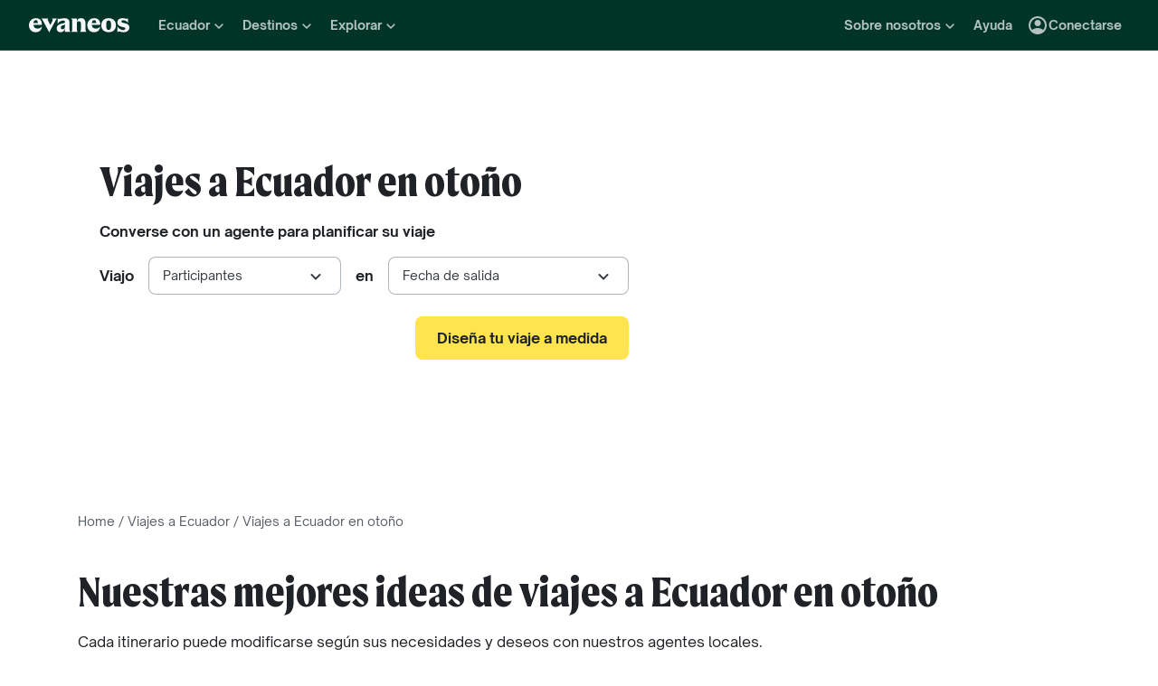

--- FILE ---
content_type: text/css
request_url: https://www.evaneos.es/static/_next/static/css/c5d4108b41e99c5a.css
body_size: 9515
content:
.SocialLogin_container__h2unn{display:flex;flex-direction:column;align-items:center}.SocialLogin_container__h2unn>:not(:last-child){margin-bottom:var(--space-16)}.Button_button__uFSS8{--padding-with-icon:1.8rem;display:inline-flex;align-items:center;justify-content:center;padding:var(--space-12) 0;border:none;border-radius:var(--space-8);box-shadow:none;text-align:center;cursor:pointer}.Button_primary__1WpV0{background-color:var(--color-secondary-main);color:var(--color-secondary-contrast-neutral)}.Button_primary__1WpV0:hover{background-color:var(--color-secondary-hovered)}.Button_primary__1WpV0:focus{background-color:var(--color-secondary-pressed)}.Button_primary__1WpV0.Button_isDisabled__vYwVG{background-color:var(--color-secondary-disabled);color:var(--color-text-disabled);cursor:default}.Button_secondary__T5nPt{background-color:transparent;box-shadow:inset 0 0 0 1px var(--color-primary-main);color:var(--color-primary-main)}.Button_secondary__T5nPt:hover{background-color:var(--color-primary-hovered);color:var(--color-primary-contrast-neutral)}.Button_secondary__T5nPt:focus{background-color:var(--color-primary-pressed);color:var(--color-primary-contrast-neutral)}.Button_secondary__T5nPt.Button_isDisabled__vYwVG{background-color:transparent;box-shadow:inset 0 0 0 1px var(--color-border-disabled);color:var(--color-text-disabled);cursor:default}.Button_secondary__T5nPt.Button_isReversed__YA5X_{box-shadow:inset 0 0 0 1px var(--color-primary-contrast-neutral);color:var(--color-primary-contrast-neutral)}.Button_secondary__T5nPt.Button_isReversed__YA5X_:focus,.Button_secondary__T5nPt.Button_isReversed__YA5X_:hover{background-color:var(--color-neutral-0-10);color:var(--color-primary-contrast-neutral)}.Button_secondary__T5nPt.Button_isReversed__YA5X_.Button_isDisabled__vYwVG{background-color:transparent;box-shadow:inset 0 0 0 1px currentColor;color:var(--color-text-disabled);cursor:default}.Button_secondaryFilled__rX6PY{background-color:var(--color-green-700);color:var(--color-primary-contrast-neutral)}.Button_secondaryFilled__rX6PY:hover{background-color:var(--color-primary-hovered)}.Button_secondaryFilled__rX6PY:focus{background-color:var(--color-primary-pressed)}.Button_secondaryFilled__rX6PY.Button_isDisabled__vYwVG{background-color:var(--color-neutral-200);color:var(--color-text-disabled);cursor:default}.Button_secondaryFilled__rX6PY.Button_isReversed__YA5X_{background-color:var(--color-green-700);color:var(--color-primary-contrast-neutral)}.Button_secondaryFilled__rX6PY.Button_isReversed__YA5X_:focus,.Button_secondaryFilled__rX6PY.Button_isReversed__YA5X_:hover{background-color:var(--color-neutral-0-10)}.Button_secondaryFilled__rX6PY.Button_isReversed__YA5X_.Button_isDisabled__vYwVG{background-color:var(--color-neutral-800);color:var(--color-text-disabled);cursor:default}.Button_tertiary__gyGpg{background-color:var(--color-beige-200);color:var(--color-text-main)}.Button_tertiary__gyGpg:hover{background-color:var(--color-beige-300)}.Button_tertiary__gyGpg:focus{background-color:var(--color-beige-400)}.Button_tertiary__gyGpg.Button_isDisabled__vYwVG{background-color:var(--color-neutral-200);color:var(--color-text-disabled);cursor:default}.Button_tertiary__gyGpg.Button_isReversed__YA5X_{background-color:var(--color-beige-200);color:var(--color-text-main)}.Button_tertiary__gyGpg.Button_isReversed__YA5X_:hover{background-color:var(--color-beige-300)}.Button_tertiary__gyGpg.Button_isReversed__YA5X_:focus{background-color:var(--color-beige-400)}.Button_tertiary__gyGpg.Button_isReversed__YA5X_.Button_isDisabled__vYwVG{background-color:var(--color-neutral-800);color:var(--color-text-disabled);cursor:default}.Button_primary__1WpV0:not(.Button_iconOnly__ODRVg),.Button_secondaryFilled__rX6PY:not(.Button_iconOnly__ODRVg),.Button_secondary__T5nPt:not(.Button_iconOnly__ODRVg),.Button_tertiary__gyGpg:not(.Button_iconOnly__ODRVg){padding-right:var(--space-24);padding-left:var(--space-24)}.Button_text__pobc6{background-color:transparent;color:var(--color-primary-main);text-decoration:underline}.Button_text__pobc6:hover{color:var(--color-primary-hovered);text-decoration:none}.Button_text__pobc6:focus{color:var(--color-primary-pressed);text-decoration:none}.Button_text__pobc6.Button_isReversed__YA5X_{color:var(--color-primary-contrast-neutral)}.Button_text__pobc6.Button_isReversed__YA5X_:focus,.Button_text__pobc6.Button_isReversed__YA5X_:hover{text-decoration:none}.Button_text__pobc6.Button_isDisabled__vYwVG,.Button_text__pobc6.Button_isReversed__YA5X_.Button_isDisabled__vYwVG{color:var(--color-text-disabled);text-decoration:none;cursor:default}.Button_text__pobc6:not(.Button_isDisabled__vYwVG).Button_alertInformation__LhBX1{color:var(--color-blue-700)}.Button_text__pobc6:not(.Button_isDisabled__vYwVG).Button_alertInformation__LhBX1:focus,.Button_text__pobc6:not(.Button_isDisabled__vYwVG).Button_alertInformation__LhBX1:hover{color:var(--color-blue-800)}.Button_text__pobc6:not(.Button_isDisabled__vYwVG).Button_alertSuccess__Z_0iy{color:var(--color-green-600)}.Button_text__pobc6:not(.Button_isDisabled__vYwVG).Button_alertSuccess__Z_0iy:focus,.Button_text__pobc6:not(.Button_isDisabled__vYwVG).Button_alertSuccess__Z_0iy:hover{color:var(--color-green-800)}.Button_text__pobc6:not(.Button_isDisabled__vYwVG).Button_alertWarning__BkYQq{color:var(--color-orange-900)}.Button_text__pobc6:not(.Button_isDisabled__vYwVG).Button_alertWarning__BkYQq:focus,.Button_text__pobc6:not(.Button_isDisabled__vYwVG).Button_alertWarning__BkYQq:hover{color:var(--color-orange-800)}.Button_text__pobc6:not(.Button_isDisabled__vYwVG).Button_alertError__Op5Np{color:var(--color-red-600)}.Button_text__pobc6:not(.Button_isDisabled__vYwVG).Button_alertError__Op5Np:focus,.Button_text__pobc6:not(.Button_isDisabled__vYwVG).Button_alertError__Op5Np:hover{color:var(--color-red-800)}.Button_icon__c81SB{width:2rem;height:2rem}.Button_iconLeft__NwnXQ:not(.Button_text__pobc6){padding-left:var(--padding-with-icon)}.Button_iconLeft__NwnXQ .Button_icon__c81SB{margin-right:var(--space-8)}.Button_iconRight__jR0ow:not(.Button_text__pobc6){padding-right:var(--padding-with-icon)}.Button_iconRight__jR0ow .Button_icon__c81SB{margin-left:var(--space-8)}.Button_fullWidth__GzEGG{width:100%}.Button_iconOnly__ODRVg{padding:var(--space-12)}.Modal_modal__l0kLG{display:flex;flex-direction:column}.Modal_modalBody__5QXaR{flex:1 1 auto;overflow:hidden}.ModalBody_wrapper__M__WX{display:flex;position:relative;--light-background-color:var(--color-background-main);--light-text-color:var(--color-text-main);--dark-background-color:var(--color-text-main);--dark-text-color:var(--color-background-main)}.ModalBody_body___Z3dc{--modal-body-padding:var(--space-16);flex:1 1 auto;padding:var(--modal-body-padding);overflow-y:auto;background-color:var(--light-background-color);color:var(--light-text-color)}.ModalBody_body___Z3dc.ModalBody_dark__nVWYX{background-color:var(--dark-background-color);color:var(--dark-text-color)}.ModalBody_wrapper__M__WX.ModalBody_hasBottomScrollIndicator__0e5D9:after{z-index:1;position:absolute;right:0;bottom:0;left:0;height:10px;background:linear-gradient(0deg,var(--light-background-color) 0,transparent 100%);content:"";pointer-events:none}.ModalBody_wrapper__M__WX.ModalBody_hasBottomScrollIndicator__0e5D9.ModalBody_dark__nVWYX:after{background:linear-gradient(0deg,var(--dark-background-color) 0,transparent 100%)}@media (min-width:768px){.ModalBody_body___Z3dc{--modal-body-padding:var(--space-24)}}.ModalFooter_footer__rKdZv{--flex-gap:var(--space-16);display:flex;flex-direction:row;padding:var(--space-16) var(--modal-content-horizontal-padding);gap:var(--flex-gap);border-top:1px solid var(--color-border-main);background-color:var(--color-background-main)}.ModalFooter_footer__rKdZv.ModalFooter_hasOnlyLeftButton__a0hTI{justify-content:flex-start}.ModalFooter_footer__rKdZv.ModalFooter_hasOnlyRightButton__e7311{justify-content:flex-end}.ModalFooter_footer__rKdZv.ModalFooter_dark__hgsTt{border-top:none;background-color:var(--color-text-main);color:var(--color-background-main)}.ModalFooter_buttons__EgDs4{display:flex;flex:1 1 auto}.ModalFooter_buttons__EgDs4.ModalFooter_hasBothSides__JhZ_z{flex:1 1 50%}.ModalFooter_buttons__EgDs4>*{width:100%}.ModalFooter_primaryButton__wBJ2_{justify-content:flex-end}.ModalFooter_secondaryButton__hhtZ3{justify-content:flex-start}@media (min-width:768px){.ModalFooter_buttons__EgDs4{flex:0 0 auto}.ModalFooter_buttons__EgDs4>*{width:auto}}.Typography_primary-xl-extra-bold__LB_5e{font-weight:var(--font-weight-extra-bold);font-size:var(--font-size-xl);line-height:var(--line-height-xl);font-family:var(--font-family-primary)}.Typography_primary-l-extra-bold__6GAu0{font-size:var(--font-size-l);line-height:var(--line-height-l)}.Typography_primary-l-extra-bold__6GAu0,.Typography_primary-m-extra-bold__Hml7U{font-weight:var(--font-weight-extra-bold);font-family:var(--font-family-primary)}.Typography_primary-m-extra-bold__Hml7U{font-size:var(--font-size-m);line-height:var(--line-height-m)}.Typography_primary-s-extra-bold__sYPJf{font-weight:var(--font-weight-extra-bold)}.Typography_primary-s-extra-bold__sYPJf,.Typography_primary-s-regular__v8s9D{font-size:var(--font-size-s);line-height:var(--line-height-s);font-family:var(--font-family-primary)}.Typography_primary-s-regular__v8s9D{font-weight:var(--font-weight-regular)}.Typography_primary-body-bold__JW9Nq{font-weight:var(--font-weight-bold)}.Typography_primary-body-bold__JW9Nq,.Typography_primary-body-regular__Vllo1{font-size:var(--font-size-body);line-height:var(--line-height-body);font-family:var(--font-family-primary)}.Typography_primary-body-regular__Vllo1{font-weight:var(--font-weight-regular)}.Typography_primary-xs-bold__RPhg7{font-weight:var(--font-weight-bold)}.Typography_primary-xs-bold__RPhg7,.Typography_primary-xs-regular__490CD{font-size:var(--font-size-xs);line-height:var(--line-height-xs);font-family:var(--font-family-primary)}.Typography_primary-xs-regular__490CD{font-weight:var(--font-weight-regular)}.Typography_primary-xxs-bold__m_sRm{font-weight:var(--font-weight-bold)}.Typography_primary-xxs-bold__m_sRm,.Typography_primary-xxs-regular__3nKJK{font-size:var(--font-size-xxs);line-height:var(--line-height-xxs);font-family:var(--font-family-primary)}.Typography_primary-xxs-regular__3nKJK{font-weight:var(--font-weight-regular)}.Typography_secondary-xxl-bold__BARB0{font-size:var(--font-size-secondary-xxl);line-height:var(--line-height-secondary-xxl)}.Typography_secondary-xl-bold__Vdco_,.Typography_secondary-xxl-bold__BARB0{font-weight:var(--font-weight-bold);font-family:var(--font-family-secondary)}.Typography_secondary-xl-bold__Vdco_{font-size:var(--font-size-secondary-xl);line-height:var(--line-height-secondary-xl)}.Typography_secondary-l-bold__tztlR{font-size:var(--font-size-secondary-l);line-height:var(--line-height-secondary-l)}.Typography_secondary-l-bold__tztlR,.Typography_secondary-m-bold__XIVlf{font-weight:var(--font-weight-bold);font-family:var(--font-family-secondary)}.Typography_secondary-m-bold__XIVlf{font-size:var(--font-size-secondary-m);line-height:var(--line-height-secondary-m)}.Typography_secondary-s-bold__V_nN6{font-weight:var(--font-weight-bold)}.Typography_secondary-s-bold__V_nN6,.Typography_secondary-s-regular__HVOR5{font-size:var(--font-size-secondary-s);line-height:var(--line-height-secondary-s);font-family:var(--font-family-secondary)}.Typography_secondary-s-regular__HVOR5{font-weight:var(--font-weight-regular)}.Typography_secondary-xs-regular__VHzfE{font-weight:var(--font-weight-regular)}.Typography_secondary-xs-bold__Omn2S,.Typography_secondary-xs-regular__VHzfE{font-size:var(--font-size-secondary-xs);line-height:var(--line-height-secondary-xs);font-family:var(--font-family-secondary)}.Typography_secondary-xs-bold__Omn2S{font-weight:var(--font-weight-bold)}.Typography_secondary-xxs-regular__a3_Pm{font-weight:var(--font-weight-regular)}.Typography_secondary-xxs-bold__OnBrE,.Typography_secondary-xxs-regular__a3_Pm{font-size:var(--font-size-secondary-xxs);line-height:var(--line-height-secondary-xxs);font-family:var(--font-family-secondary)}.CrossButton_navItem__QSBha,.Typography_secondary-xxs-bold__OnBrE{font-weight:var(--font-weight-bold)}.CrossButton_navItem__QSBha{--nav-item-height:var(--space-40);display:flex;position:relative;align-items:center;justify-content:center;width:var(--nav-item-height);height:var(--nav-item-height);padding:0;border:0;border-radius:50%;background-color:transparent;color:var(--color-neutral-100);font-size:var(--font-size-xs);cursor:pointer}.CrossButton_navItem__QSBha:hover{background-color:var(--color-neutral-0-10)}.CrossButton_icon__cKAoC{width:24px;height:24px}.ModalHeader_header__u7qsw{--vertical-padding:var(--space-16);display:grid;position:relative;grid-template-columns:min-content auto min-content;align-items:center;padding:0 var(--modal-content-horizontal-padding);overflow:visible;border-bottom:1px solid var(--color-border-main);background-color:var(--color-background-main)}.ModalHeader_header__u7qsw.ModalHeader_dark__NtBGu{border-bottom:none;background-color:var(--color-text-main);color:var(--color-background-main)}.ModalHeader_title__LOZym{box-sizing:content-box;grid-column:1/3;place-self:center start;min-height:var(--line-height-s);padding:var(--vertical-padding) var(--space-16) var(--vertical-padding) 0;text-align:left}.ModalHeader_rightButton__T912U{grid-column:3;place-self:center end}.ModalHeader_crossButton__U4SKO{color:currentColor}@media (min-width:768px){.ModalHeader_header__u7qsw{--vertical-padding:var(--space-24)}}.ModalHeaderWithButton_buttonContainer__1SgVk{display:flex;align-items:center;gap:var(--space-8)}.IconButton_button__F1epW{display:inline-flex;flex-shrink:0;align-items:center;justify-content:center;border:1px solid var(--color-border-light);border-radius:50%;background-color:var(--color-neutral-0);box-shadow:4px 12px 20px 0 rgb(52 58 64/4%),4px 4px 14px 0 rgb(52 58 64/4%),2px 4px 8px 0 rgb(52 58 64/4%);color:var(--color-text-main);text-align:center;cursor:pointer}.IconButton_button__F1epW:not(.IconButton_isDisabled__b06G9):hover{border:1px solid var(--color-border-main);background-color:var(--color-neutral-100);color:var(--color-neutral-800)}.IconButton_button__F1epW:not(.IconButton_isDisabled__b06G9):focus{border:1px solid var(--color-border-main);background-color:var(--color-neutral-0);color:var(--color-neutral-800)}.IconButton_isDisabled__b06G9{border:1px solid var(--color-border-disabled);background-color:var(--color-background-disabled);color:var(--color-text-disabled);cursor:default}.IconButton_sizeS__r7X3s{width:40px;height:40px}.IconButton_sizeM___WsSh{width:48px;height:48px}.IconButton_sizeS__r7X3s .IconButton_icon__f_rZ9{width:20px;height:20px}.IconButton_sizeM___WsSh .IconButton_icon__f_rZ9{width:24px;height:24px}.ModalImageHeader_header__z2pW5{--image-small-height:160px;--image-large-height:240px;--fab-padding:var(--space-16);display:flex;position:relative;align-items:center;justify-content:center;background-color:var(--color-background-main)}.ModalImageHeader_header__z2pW5:not(.ModalImageHeader_objectFitContain__C0gzi){height:var(--image-small-height);overflow:hidden}@media (min-width:768px){.ModalImageHeader_header__z2pW5.ModalImageHeader_big__n1sQA:not(.ModalImageHeader_objectFitContain__C0gzi){height:var(--image-large-height)}}.ModalImageHeader_image__tO1OD{position:absolute;-o-object-position:center;object-position:center}.ModalImageHeader_image__tO1OD.ModalImageHeader_objectFitContain__C0gzi{position:relative;max-width:100%;height:auto;-o-object-fit:contain;object-fit:contain}.ModalImageHeader_image__tO1OD.ModalImageHeader_objectFitCover__dTG_t{-o-object-fit:cover;object-fit:cover}.ModalImageHeader_title__hECYt{position:absolute;top:50%;left:50%;width:100%;padding:0 var(--space-64);transform:translate(-50%,-50%);color:var(--color-text-overlay);text-align:center}.ModalImageHeader_closeButton__Rm0_n{position:absolute;top:var(--fab-padding);right:var(--fab-padding)}.ModalImageHeader_previousButton__jBbzB{position:absolute;top:var(--fab-padding);left:var(--fab-padding)}@media (min-width:768px){.ModalImageHeader_previousButton__jBbzB{display:none}}.ModalMinimalHeader_header__Zcb8b{display:flex;z-index:2;position:absolute;top:0;right:0;align-items:flex-start;justify-content:flex-end;padding:var(--space-16);pointer-events:none}.ModalMinimalHeader_header__Zcb8b.ModalMinimalHeader_dark__rD3u6{color:var(--color-background-main)}.ModalMinimalHeader_rightButton__W8b9p{display:flex;z-index:1;position:relative;align-items:center;justify-content:center;pointer-events:auto}.ModalMinimalHeader_crossButton__0lFWE{border:1px solid var(--color-background-main);border-radius:50%;-webkit-backdrop-filter:blur(7px);backdrop-filter:blur(7px);color:currentColor}.ModalMinimalHeader_dark__rD3u6 .ModalMinimalHeader_crossButton__0lFWE{border-color:var(--color-text-main)}@media (min-width:768px){.ModalMinimalHeader_header__Zcb8b{padding:var(--space-24)}}.ModalSkeleton_modalWrapper__cwBAJ{display:flex;z-index:var(--z-index-modal);position:fixed;align-items:flex-end;justify-content:center;width:100%;height:100%;inset:0;--screen-padding:var(--space-24);--border-radius:16px;--modal-small-width:640px;--modal-large-width:960px;--modal-content-horizontal-padding:var(--space-16)}.ModalSkeleton_overlay__MewFF{position:absolute;inset:0;background-color:var(--color-neutral-900-60)}.ModalSkeleton_large__cnaJR.ModalSkeleton_modalWrapper__cwBAJ,.ModalSkeleton_small___IGlR.ModalSkeleton_modalWrapper__cwBAJ{padding-top:var(--screen-padding)}.ModalSkeleton_modal__sbAfr{position:relative;width:100%;max-width:100%;max-height:100%;overflow:hidden}.ModalSkeleton_large__cnaJR .ModalSkeleton_modal__sbAfr,.ModalSkeleton_small___IGlR .ModalSkeleton_modal__sbAfr{border-top-right-radius:var(--border-radius);border-top-left-radius:var(--border-radius)}.ModalSkeleton_fullscreen__lUzmi .ModalSkeleton_modal__sbAfr{height:100%}@media (min-width:768px){.ModalSkeleton_modalWrapper__cwBAJ{--modal-content-horizontal-padding:var(--space-24)}.ModalSkeleton_large__cnaJR.ModalSkeleton_modalWrapper__cwBAJ,.ModalSkeleton_small___IGlR.ModalSkeleton_modalWrapper__cwBAJ{align-items:center;padding:var(--screen-padding)}.ModalSkeleton_large__cnaJR .ModalSkeleton_modal__sbAfr,.ModalSkeleton_small___IGlR .ModalSkeleton_modal__sbAfr{border-radius:var(--border-radius)}.ModalSkeleton_small___IGlR .ModalSkeleton_modal__sbAfr{width:var(--modal-small-width)}.ModalSkeleton_large__cnaJR .ModalSkeleton_modal__sbAfr{width:var(--modal-large-width)}}.LoyaltyProgramModal_title__DAN1F{margin-bottom:var(--space-16)}.LoyaltyProgramModal_content__neqLt{color:var(--color-text-light)}.LoyaltyProgramModal_contentContainer__VcpI7{margin-bottom:var(--space-24)}.LoyaltyProgramModal_buttonsContainer__Nq03Q{display:flex;flex-direction:column-reverse;gap:var(--space-16)}.LoyaltyProgramModal_spacer___AZ57{display:none;margin-right:calc(var(--modal-body-padding) * -1);margin-bottom:var(--space-16);margin-left:calc(var(--modal-body-padding) * -1);border-bottom:1px solid var(--color-border-main)}.LoyaltyProgramModal_transitionOverlay__z7gUU{z-index:var(--z-index-tooltip);position:fixed;top:0;left:0;width:100vw;height:100vh;transform:translateY(100%);background-color:var(--color-custom-community-orange-main);opacity:0}.LoyaltyProgramModal_transitionOverlay__z7gUU.LoyaltyProgramModal_active__U9H3N{animation:LoyaltyProgramModal_slide-up__SlcRK 1.5s ease-in-out forwards}@media (min-width:768px){.LoyaltyProgramModal_buttonsContainer__Nq03Q{flex-direction:row;justify-content:space-between}.LoyaltyProgramModal_spacer___AZ57{display:block}}@keyframes LoyaltyProgramModal_slide-up__SlcRK{0%{transform:translateY(100%);opacity:0}10%{opacity:1}to{transform:translateY(0);opacity:1}}.Checkbox_label__U76aJ{display:flex;cursor:pointer;-webkit-user-select:none;-moz-user-select:none;user-select:none}.Checkbox_inputWrapper__TGWgd{display:inline-block;position:relative;flex:0 0 auto;width:var(--space-24);height:var(--space-24);margin-right:var(--space-8)}.Checkbox_checkmark__NCbUN{position:absolute;top:0;left:0;width:100%;height:100%;border:1px solid var(--color-deprecated-ink-lighter);border-radius:4px;background-color:var(--color-deprecated-white)}.Checkbox_checkmark__NCbUN:after{display:none;position:absolute;width:100%;height:100%;content:"";text-align:center}.Checkbox_label__U76aJ .Checkbox_checkmark__NCbUN:after{content:"\2713";color:var(--color-deprecated-white)}.Checkbox_label__U76aJ input:checked~.Checkbox_checkmark__NCbUN{background-color:var(--color-green-700)}.Checkbox_label__U76aJ input:checked:disabled~.Checkbox_checkmark__NCbUN,.Checkbox_label__U76aJ input:disabled~.Checkbox_checkmark__NCbUN{background-color:var(--color-deprecated-ink-extra-light)}.Checkbox_label__U76aJ:hover input:not(:checked,:disabled)~.Checkbox_checkmark__NCbUN{border-width:2px}.Checkbox_label__U76aJ:hover input:checked:not(:disabled)~.Checkbox_checkmark__NCbUN{background-color:var(--color-green-800)}.Checkbox_label__U76aJ input:checked~.Checkbox_checkmark__NCbUN:after{display:block}.Checkbox_textError__U1JrR{margin-top:var(--space-4);color:var(--color-error-main)}.Input_wrapper__Tjhmk{display:flex;flex-direction:column;--padding-input-x:var(--space-16);--padding-input-icon:var(--space-4);--input-bg-color:var(--color-deprecated-white)}label.Input_centered___q2fG{display:flex;flex-flow:column;align-items:center}.Input_inputContainer__tCH_b{display:flex;flex-flow:row nowrap;gap:var(--space-8)}.Input_incrementalButton__fKXHG{width:46px;height:46px}.Input_inputWrapper___QV_I{display:flex;flex:1 1 auto;align-items:center;justify-content:space-between;min-width:75px;padding:1.1rem var(--padding-input-x);border-radius:var(--space-8);background-color:var(--input-bg-color);box-shadow:0 0 0 1px var(--color-deprecated-ink-lighter) inset}.Input_input__dnkcO{width:100%;padding:0;border:none;outline:none;background:none}.Input_inputWrapperWithIncrementalButtons__2iUIH .Input_input__dnkcO{width:64px;text-align:center}.Input_inputUnit__TGCOA{flex-shrink:0;margin-left:var(--space-8);color:var(--color-deprecated-ink-lighter);font-weight:var(--font-weight-normal);font-size:var(--font-size-xs)}.Input_inputIcon__08U0V{flex-shrink:0;width:24px;height:24px;margin-left:var(--space-8)}.Input_inputIconAsButton__NjrHU{all:unset;flex-shrink:0;width:24px;height:24px;margin-left:var(--space-8)}.Input_head__4paMr{margin-bottom:var(--space-8)}.Input_textError__DPT_K{margin-top:var(--space-4);color:var(--color-error-main)}.Input_input__dnkcO::-moz-placeholder{color:var(--color-deprecated-ink-lighter)}.Input_input__dnkcO::placeholder{color:var(--color-deprecated-ink-lighter)}.Input_inputWrapper___QV_I:hover{box-shadow:0 0 0 2px var(--color-deprecated-ink-lighter) inset}.Input_inputWrapper___QV_I:focus-within{box-shadow:0 0 0 2px var(--color-deprecated-ink-light) inset}.Input_inputError__gNgCL{box-shadow:0 0 0 1px var(--color-deprecated-red) inset}.Input_inputError__gNgCL:focus-within,.Input_inputError__gNgCL:hover{box-shadow:0 0 0 2px var(--color-deprecated-red) inset}.Input_inputDisabled__VgiK_,.Input_inputDisabled__VgiK_:focus-within,.Input_inputDisabled__VgiK_:hover{background-color:var(--color-deprecated-ink-extra-light);box-shadow:0 0 0 1px var(--color-deprecated-ink-lighter) inset}.Input_input__dnkcO[type=number]::-webkit-inner-spin-button,.Input_input__dnkcO[type=number]::-webkit-outer-spin-button{-webkit-appearance:none;appearance:none;margin:0}.Input_input__dnkcO[type=number]{-webkit-appearance:textfield;-moz-appearance:textfield;appearance:textfield}.Input_labelDetail__qD3_J{margin-left:var(--space-8);color:var(--color-deprecated-ink-lighter)}.CguMention_dataPolicyCollapsible__McpIE{display:flex;flex-direction:column;align-items:start}.CguMention_dataPolicyCollapsibleTitle__i_Edf{color:var(--light-text-color);text-align:left}.CguMention_dataPolicyCollapsibleContent__h_XGJ{margin:var(--space-16) 0}.Newsletter_form__NUtjs{margin:auto 0}.Newsletter_checkboxWrapper__le5FO,.Newsletter_inscriptionDoneTitle__al0Ad,.Newsletter_subTitle__xMtvS,.Newsletter_title__pSCjy{margin-bottom:var(--space-24)}.Newsletter_input__Xva75{flex-grow:1;min-width:290px;margin-right:var(--space-16)}.Newsletter_inputButtonWrapper__oUts4{--input-button-wrapper-gap:8px;display:flex;flex-wrap:wrap;align-items:flex-end;margin-top:calc(var(--input-button-wrapper-gap) * -1);margin-bottom:calc(var(--space-24) - var(--input-button-wrapper-gap))}.Newsletter_button__28bli,.Newsletter_input__Xva75{margin-top:var(--input-button-wrapper-gap);margin-bottom:var(--input-button-wrapper-gap)}.Newsletter_cgu__F8ZKW,.Newsletter_dataPolicy__oetTX{color:var(--color-neutral-700)}.Newsletter_themeGreen__3xRPt{color:var(--color-neutral-100)}.Newsletter_themeGreen__3xRPt .Newsletter_cgu__F8ZKW,.Newsletter_themeGreen__3xRPt .Newsletter_dataPolicy__oetTX{color:var(--color-neutral-300)}.Select_wrapper__JUstT{display:flex;flex-direction:column;--icon-width:var(--space-24);--padding-input-x:var(--space-16);--margin-arrow:var(--space-16)}.Select_selectWrapper__pF22W{display:flex;position:relative;align-items:center;border-radius:var(--space-8);background-color:var(--color-deprecated-white);box-shadow:0 0 0 1px var(--color-deprecated-ink-lighter) inset}.Select_select__Pbe9D{-webkit-appearance:none;-moz-appearance:none;appearance:none;width:100%;padding:1.1rem var(--padding-input-x);padding-right:calc(var(--margin-arrow) + var(--icon-width) + var(--padding-input-x));border:none;outline:0;background:none}.Select_selectWrapper__pF22W,.Select_select__Pbe9D{color:var(--color-deprecated-ink)}.Select_selectArrow__mCfa_{position:absolute;right:var(--margin-arrow);flex-shrink:0;width:var(--space-24);height:var(--space-24);pointer-events:none}.Select_head__b0X9g{margin-bottom:var(--space-8)}.Select_textError__aw0uh{margin-top:var(--space-8);color:var(--color-deprecated-red)}.Select_selectWrapper__pF22W:hover{box-shadow:0 0 0 2px var(--color-deprecated-ink-lighter) inset}.Select_selectWrapper__pF22W:focus{box-shadow:0 0 0 2px var(--color-deprecated-ink-light) inset}.Select_selectError__8ggP5{box-shadow:0 0 0 1px var(--color-deprecated-red) inset}.Select_selectError__8ggP5:focus-within,.Select_selectError__8ggP5:hover{box-shadow:0 0 0 2px var(--color-deprecated-red) inset}.Select_selectDisabled__YVFeu,.Select_selectDisabled__YVFeu:focus-within,.Select_selectDisabled__YVFeu:hover{background-color:var(--color-deprecated-ink-extra-light);box-shadow:0 0 0 1px var(--color-deprecated-ink-lighter) inset;color:var(--color-deprecated-ink-lighter)}.Separator_separator__ySjZ0{display:flex;justify-content:center;margin-bottom:var(--space-32);border-bottom:1px solid var(--color-neutral-200)}.Separator_separatorWording__LYwOU{padding:var(--space-4) var(--space-16);transform:translateY(50%);background-color:var(--color-neutral-0);color:var(--color-neutral-400)}.SiteSuggestionModal_recommendedChoices__x0r7l{display:flex;justify-content:center;gap:var(--space-32)}.SiteSuggestionModal_choice__z6Z2b{display:flex;flex-direction:column;align-items:center;justify-content:center;width:50%;padding:var(--space-24);gap:var(--space-16);border:1px solid var(--color-deprecated-paper-darker);border-radius:8px;text-align:center;cursor:pointer}.SiteSuggestionModal_choice__z6Z2b:hover{border-color:var(--color-deprecated-lime);color:var(--color-deprecated-lime)}.SiteSuggestionModal_choiceFlag__d7aOs{width:auto;height:var(--space-64)}.SiteSuggestionModal_otherChoicesSeparator__lfLbP{margin:var(--space-56) 0}.SiteSuggestionModal_selectWithButton__N7Acg{display:flex;flex-wrap:wrap;align-items:flex-end;max-width:576px}.SiteSuggestionModal_selectWrapper__7XQWs{width:100%;margin-bottom:var(--space-16)}.SiteSuggestionModal_buttonWrapper__3vnuN{display:flex;justify-content:flex-end;width:100%}@media (min-width:576px){.SiteSuggestionModal_selectWithButton__N7Acg{flex-wrap:nowrap}.SiteSuggestionModal_selectWrapper__7XQWs{margin-right:var(--space-16);margin-bottom:0}.SiteSuggestionModal_buttonWrapper__3vnuN{flex-shrink:0;justify-content:flex-end;width:auto}}.imageOverlay:after,.imageOverlayDark:after,.imageOverlayHoverDark:after{position:absolute;inset:0;background-image:var(--gradient-hover-image);content:"";opacity:.75}.imageOverlayDark:after{opacity:1}.imageOverlayHoverDark:after{transition:opacity .2s}.imageOverlayHoverDark:hover:after{opacity:1}.imageCover{-o-object-fit:cover;object-fit:cover}.imageCover,.imageScaleDown{-o-object-position:center;object-position:center}.imageScaleDown{-o-object-fit:scale-down;object-fit:scale-down}body,html{height:100%;margin:0;padding:0}html{font-size:62.5%}body{font-weight:var(--font-weight-normal);font-size:var(--font-size-body);line-height:var(--line-height-body);-moz-osx-font-smoothing:grayscale;-webkit-font-smoothing:antialiased}body,button,input{color:var(--color-text-main);font-family:var(--font-family-primary)}h1,h2,h3,h4,h5,h6{margin:0;font-weight:inherit;font-size:100%;line-height:inherit}a{color:inherit;text-decoration:none}ol,ul{padding:0;list-style-position:inside;list-style-type:none}ol,p,ul{margin:0}hr{border:0;border-top:1px solid #eee}*,:after,:before{box-sizing:border-box;outline-color:var(--color-deprecated-paper-darker)}.row{display:flex;flex-wrap:wrap;margin-right:calc(-.5 * var(--grid-gutter-x));margin-left:calc(-.5 * var(--grid-gutter-x))}.row>*{flex-shrink:0;width:100%;max-width:100%;padding-right:calc(var(--grid-gutter-x) * .5);padding-left:calc(var(--grid-gutter-x) * .5)}.col{flex:1 0 0}.col-1{flex:0 0 auto;width:8.3333%}.col-2{flex:0 0 auto;width:16.6667%}.col-3{flex:0 0 auto;width:25%}.col-4{flex:0 0 auto;width:33.3333%}.col-5{flex:0 0 auto;width:41.6667%}.col-6{flex:0 0 auto;width:50%}.col-7{flex:0 0 auto;width:58.3333%}.col-8{flex:0 0 auto;width:66.6667%}.col-9{flex:0 0 auto;width:75%}.col-10{flex:0 0 auto;width:83.3333%}.col-11{flex:0 0 auto;width:91.6667%}.col-12{flex:0 0 auto;width:100%}.hidden{display:none!important}.hide-below-lg,.hide-below-md,.hide-below-sm,.hide-below-xl{display:none}@media (min-width:576px){.hide-below-sm{display:block}}@media (min-width:768px){.hide-below-md{display:block}}@media (min-width:992px){.hide-below-lg{display:block}}@media (min-width:1200px){.hide-below-xl{display:block}}@media (max-width:575.98px){.hidden-xs{display:none!important}}@media (min-width:576px) and (max-width:767.98px){.hidden-sm{display:none!important}}@media (min-width:768px) and (max-width:991.98px){.hidden-md{display:none!important}}@media (min-width:992px) and (max-width:1199.98px){.hidden-lg{display:none!important}}@media (min-width:1200px) and (max-width:1399.98px){.hidden-xl{display:none!important}}@media (min-width:1400px){.hidden-xxl{display:none!important}}@media (min-width:576px){.col-sm-1{flex:0 0 auto;width:8.3333%}.col-sm-2{flex:0 0 auto;width:16.6667%}.col-sm-3{flex:0 0 auto;width:25%}.col-sm-4{flex:0 0 auto;width:33.3333%}.col-sm-5{flex:0 0 auto;width:41.6667%}.col-sm-6{flex:0 0 auto;width:50%}.col-sm-7{flex:0 0 auto;width:58.3333%}.col-sm-8{flex:0 0 auto;width:66.6667%}.col-sm-9{flex:0 0 auto;width:75%}.col-sm-10{flex:0 0 auto;width:83.3333%}.col-sm-11{flex:0 0 auto;width:91.6667%}.col-sm-12{flex:0 0 auto;width:100%}.col-sm-auto{flex:1 0 0;width:auto}}@media (min-width:768px){.col-md-1{flex:0 0 auto;width:8.3333%}.col-md-2{flex:0 0 auto;width:16.6667%}.col-md-3{flex:0 0 auto;width:25%}.col-md-4{flex:0 0 auto;width:33.3333%}.col-md-5{flex:0 0 auto;width:41.6667%}.col-md-6{flex:0 0 auto;width:50%}.col-md-7{flex:0 0 auto;width:58.3333%}.col-md-8{flex:0 0 auto;width:66.6667%}.col-md-9{flex:0 0 auto;width:75%}.col-md-10{flex:0 0 auto;width:83.3333%}.col-md-11{flex:0 0 auto;width:91.6667%}.col-md-12{flex:0 0 auto;width:100%}.col-md-auto{flex:1 0 0;width:auto}}@media (min-width:992px){.col-lg-1{flex:0 0 auto;width:8.3333%}.col-lg-2{flex:0 0 auto;width:16.6667%}.col-lg-3{flex:0 0 auto;width:25%}.col-lg-4{flex:0 0 auto;width:33.3333%}.col-lg-5{flex:0 0 auto;width:41.6667%}.col-lg-6{flex:0 0 auto;width:50%}.col-lg-7{flex:0 0 auto;width:58.3333%}.col-lg-8{flex:0 0 auto;width:66.6667%}.col-lg-9{flex:0 0 auto;width:75%}.col-lg-10{flex:0 0 auto;width:83.3333%}.col-lg-11{flex:0 0 auto;width:91.6667%}.col-lg-12{flex:0 0 auto;width:100%}.col-lg-auto{flex:1 0 0;width:auto}}@media (min-width:1200px){.col-xl-1{flex:0 0 auto;width:8.3333%}.col-xl-2{flex:0 0 auto;width:16.6667%}.col-xl-3{flex:0 0 auto;width:25%}.col-xl-4{flex:0 0 auto;width:33.3333%}.col-xl-5{flex:0 0 auto;width:41.6667%}.col-xl-6{flex:0 0 auto;width:50%}.col-xl-7{flex:0 0 auto;width:58.3333%}.col-xl-8{flex:0 0 auto;width:66.6667%}.col-xl-9{flex:0 0 auto;width:75%}.col-xl-10{flex:0 0 auto;width:83.3333%}.col-xl-11{flex:0 0 auto;width:91.6667%}.col-xl-12{flex:0 0 auto;width:100%}.col-xl-auto{flex:1 0 0;width:auto}}@media (min-width:1400px){.col-xxl-1{flex:0 0 auto;width:8.3333%}.col-xxl-2{flex:0 0 auto;width:16.6667%}.col-xxl-3{flex:0 0 auto;width:25%}.col-xxl-4{flex:0 0 auto;width:33.3333%}.col-xxl-5{flex:0 0 auto;width:41.6667%}.col-xxl-6{flex:0 0 auto;width:50%}.col-xxl-7{flex:0 0 auto;width:58.3333%}.col-xxl-8{flex:0 0 auto;width:66.6667%}.col-xxl-9{flex:0 0 auto;width:75%}.col-xxl-10{flex:0 0 auto;width:83.3333%}.col-xxl-11{flex:0 0 auto;width:91.6667%}.col-xxl-12{flex:0 0 auto;width:100%}.col-xxl-auto{flex:1 0 0;width:auto}}.font-xl-extrabold{font-size:var(--font-size-xl);line-height:var(--line-height-xl)}.font-l-extrabold,.font-xl-extrabold{font-weight:var(--font-weight-extra-bold);font-family:var(--font-family-primary)}.font-l-extrabold{font-size:var(--font-size-l);line-height:var(--line-height-l)}.font-m-extrabold{font-weight:var(--font-weight-extra-bold);font-size:var(--font-size-m);line-height:var(--line-height-m);font-family:var(--font-family-primary)}.font-s-extrabold{font-weight:var(--font-weight-extra-bold)}.font-s-extrabold,.font-s-regular{font-size:var(--font-size-s);line-height:var(--line-height-s);font-family:var(--font-family-primary)}.font-s-regular{font-weight:var(--font-weight-regular)}.font-body-bold{font-weight:var(--font-weight-bold)}.font-body-bold,.font-body-regular{font-size:var(--font-size-body);line-height:var(--line-height-body);font-family:var(--font-family-primary)}.font-body-regular{font-weight:var(--font-weight-regular)}.font-xs-bold{font-weight:var(--font-weight-bold)}.font-xs-bold,.font-xs-regular{font-size:var(--font-size-xs);line-height:var(--line-height-xs);font-family:var(--font-family-primary)}.font-xs-regular{font-weight:var(--font-weight-regular)}.font-xxs-regular{font-weight:var(--font-weight-regular)}.font-xxs-bold,.font-xxs-regular{font-size:var(--font-size-xxs);line-height:var(--line-height-xxs);font-family:var(--font-family-primary)}.font-xxs-bold{font-weight:var(--font-weight-bold)}.font-secondary-xxl-bold{font-size:var(--font-size-secondary-xxl);line-height:var(--line-height-secondary-xxl)}.font-secondary-xl-bold,.font-secondary-xxl-bold{font-weight:var(--font-weight-bold);font-family:var(--font-family-secondary)}.font-secondary-xl-bold{font-size:var(--font-size-secondary-xl);line-height:var(--line-height-secondary-xl)}.font-secondary-l-bold{font-size:var(--font-size-secondary-l);line-height:var(--line-height-secondary-l)}.font-secondary-l-bold,.font-secondary-m-bold{font-weight:var(--font-weight-bold);font-family:var(--font-family-secondary)}.font-secondary-m-bold{font-size:var(--font-size-secondary-m);line-height:var(--line-height-secondary-m)}.font-secondary-s-bold{font-weight:var(--font-weight-bold)}.font-secondary-s-bold,.font-secondary-s-regular{font-size:var(--font-size-secondary-s);line-height:var(--line-height-secondary-s);font-family:var(--font-family-secondary)}.font-secondary-s-regular{font-weight:var(--font-weight-regular)}.font-secondary-xs-regular{font-size:var(--font-size-secondary-xs);line-height:var(--line-height-secondary-xs)}.font-secondary-xs-regular,.font-secondary-xxs-regular{font-weight:var(--font-weight-regular);font-family:var(--font-family-secondary)}.font-secondary-xxs-regular{font-size:var(--font-size-secondary-xxs);line-height:var(--line-height-secondary-xxs)}.font-secondary-xs-bold{font-size:var(--font-size-secondary-xs);line-height:var(--line-height-secondary-xs)}.font-secondary-xs-bold,.font-secondary-xxs-bold{font-weight:var(--font-weight-bold);font-family:var(--font-family-secondary)}.font-secondary-xxs-bold{font-size:var(--font-size-secondary-xxs);line-height:var(--line-height-secondary-xxs)}.link{padding:0;border:0;background-color:transparent;font-weight:var(--font-weight-bold);text-decoration:underline;cursor:pointer}.link:hover{text-decoration:none}.text-shadow{text-shadow:rgb(0 0 0/30%) 1px 1px 2px}.animate{animation-duration:.3s;animation-timing-function:cubic-bezier(.68,-.55,.27,1.55);animation-fill-mode:backwards}.animate.animate-fast{animation-duration:.2s;animation-timing-function:ease}.animate.animation-slide-up{animation-name:slide}.animate.animation-fade-in{animation-name:fade-in}@keyframes slide{0%{transform:translateY(10%);opacity:0}to{transform:translateY(0);opacity:1}}@keyframes fade-in{0%{opacity:0}to{opacity:1}}@media screen and (prefers-reduced-motion:reduce){.animate{animation:none!important}}:root{--color-background-main:var(--color-neutral-0);--color-background-variant:var(--color-beige-100);--color-background-disabled:var(--color-neutral-200);--color-text-main:var(--color-neutral-900);--color-text-light:var(--color-neutral-700);--color-text-overlay:var(--color-neutral-0);--color-text-disabled:var(--color-neutral-500);--color-border-main:var(--color-neutral-300);--color-border-light:var(--color-neutral-200);--color-border-disabled:var(--color-neutral-200);--color-primary-main:var(--color-green-700);--color-primary-dark:var(--color-green-800);--color-primary-hovered:var(--color-green-800);--color-primary-pressed:var(--color-green-900);--color-primary-disabled:var(--color-green-200);--color-primary-contrast-neutral:var(--color-neutral-0);--color-primary-contrast-colored:var(--color-yellow-300);--color-secondary-main:var(--color-yellow-300);--color-secondary-dark:var(--color-yellow-500);--color-secondary-hovered:var(--color-yellow-500);--color-secondary-pressed:var(--color-yellow-600);--color-secondary-disabled:var(--color-yellow-100);--color-secondary-contrast-neutral:var(--color-neutral-900);--color-family-main:var(--color-blue-family-300);--color-family-hovered:var(--color-blue-family-600);--color-family-pressed:var(--color-blue-family-700);--color-family-light:var(--color-blue-family-100);--color-family-contrast-neutral:var(--color-neutral-900);--color-accent-main:var(--color-custom-brand-red);--color-accent-contrast-neutral:var(--color-neutral-900);--color-info-main:var(--color-blue-700);--color-info-light:var(--color-blue-100);--color-info-contrast-neutral:var(--color-neutral-900);--color-warning-main:var(--color-orange-600);--color-warning-light:var(--color-orange-100);--color-warning-contrast-neutral:var(--color-neutral-900);--color-success-main:var(--color-green-600);--color-success-light:var(--color-green-100);--color-success-contrast-neutral:var(--color-neutral-900);--color-error-main:var(--color-red-600);--color-error-light:var(--color-red-100);--color-error-contrast-neutral:var(--color-neutral-900);--color-red-100:#ffece6;--color-red-200:#fec9b9;--color-red-300:#fca288;--color-red-400:#f88762;--color-red-500:#f56e42;--color-red-600:#d43f11;--color-red-700:#a23210;--color-red-800:#71240e;--color-red-900:#4a1a0c;--color-orange-100:#fff6e4;--color-orange-200:#ffe9bd;--color-orange-300:#ffdb92;--color-orange-400:#ffcc67;--color-orange-500:#ffc042;--color-orange-600:#ffad0a;--color-orange-700:#e59900;--color-orange-800:#bd7e00;--color-orange-900:#8a5c00;--color-yellow-100:#fff6c7;--color-yellow-200:#ffee8f;--color-yellow-300:#ffe44e;--color-yellow-400:#f8d720;--color-yellow-500:#eecd11;--color-yellow-600:#e0c115;--color-yellow-700:#caaf16;--color-yellow-800:#b29b19;--color-yellow-900:#a08c1c;--color-green-100:#e2f2ee;--color-green-200:#b4e2d8;--color-green-300:#84d0bf;--color-green-400:#54bca6;--color-green-500:#169e82;--color-green-600:#0f8066;--color-green-700:#00543c;--color-green-800:#003526;--color-green-900:#00251b;--color-green-700-40:rgb(0 84 60/40%);--color-green-800-30:rgb(0 53 38/30%);--color-green-900-30:rgb(0 37 27/30%);--color-blue-family-100:#eaf7fb;--color-blue-family-200:#d6eef5;--color-blue-family-300:#b6dae3;--color-blue-family-400:#94c2d1;--color-blue-family-500:#74a9ba;--color-blue-family-600:#5390a4;--color-blue-family-700:#3b7489;--color-blue-family-800:#265968;--color-blue-family-900:#143a46;--color-blue-100:#e3f2fd;--color-blue-200:#bbdefb;--color-blue-300:#90caf9;--color-blue-400:#64b5f6;--color-blue-500:#42a5f5;--color-blue-600:#2196f3;--color-blue-700:#0a6cbd;--color-blue-800:#083e91;--color-blue-900:#052557;--color-neutral-0:#fff;--color-neutral-100:#f6f7f8;--color-neutral-200:#e9ebec;--color-neutral-300:#cfd4d8;--color-neutral-400:#abb2ba;--color-neutral-500:#9199a1;--color-neutral-600:#6f7780;--color-neutral-700:#585f66;--color-neutral-800:#41474c;--color-neutral-900:#1f2226;--color-neutral-0-05:rgb(255 255 255/5%);--color-neutral-0-10:rgb(255 255 255/10%);--color-neutral-0-20:rgb(255 255 255/20%);--color-neutral-0-30:rgb(255 255 255/30%);--color-neutral-0-60:rgb(255 255 255/60%);--color-neutral-0-70:rgb(255 255 255/70%);--color-neutral-900-10:rgb(31 34 38/10%);--color-neutral-900-30:rgb(31 34 38/30%);--color-neutral-900-60:rgb(31 34 38/60%);--color-beige-100:#f7f5ed;--color-beige-200:#eee9dd;--color-beige-300:#ded4bf;--color-beige-400:#d7cbac;--color-beige-500:#cfc09b;--color-beige-600:#b4a683;--color-beige-700:#897e5d;--color-beige-800:#786e4f;--color-beige-100-10:rgb(247 245 237/10%);--color-custom-brand-red:#eb5d37;--color-custom-community-orange-main:#f96936;--color-custom-community-green-dark:#052b1d;--color-custom-mint-green:#e1eae6;--color-custom-mint-green-60:rgb(225 234 230/60%);--color-custom-blue-map-sea:#abe2e6;--color-deprecated-veraneos:#14716a;--color-deprecated-superdarkaneos:#013839;--color-deprecated-darkaneos:#005c56;--color-deprecated-lime:#12b886;--color-deprecated-lime-dark:#038b62;--color-deprecated-lime-darker:#095d44;--color-deprecated-lime-lightest:#d6f8ee;--color-deprecated-lime-alpha-40:rgb(18 184 134/40%);--color-deprecated-blue:#129cab;--color-deprecated-blue-lightest:#dcf6f9;--color-deprecated-tan:#b6a467;--color-deprecated-tan-dark:#897840;--color-deprecated-tan-darkest:#5a4c16;--color-deprecated-tan-lightest:#faf8f3;--color-deprecated-pink:#faab95;--color-deprecated-red:#db2c24;--color-deprecated-red-dark:#b50700;--color-deprecated-red-lightest:#ffeceb;--color-deprecated-orange:#ee641c;--color-deprecated-orange-lightest:#ffe8d7;--color-deprecated-gold:#ffb200;--color-deprecated-purple:#7b0051;--color-deprecated-ink:#343a40;--color-deprecated-ink-extra-light:#ebecef;--color-deprecated-ink-light:#868e96;--color-deprecated-ink-lighter:#adb5bd;--color-deprecated-ink-alpha-60:rgb(52 58 64/60%);--color-deprecated-paper:#faf9f8;--color-deprecated-paper-darker:#eee9e5;--color-deprecated-paper-darker-alpha-80:rgb(238 233 229/80%);--color-deprecated-paper-dark:#f5f3f1;--color-deprecated-white:#fff;--color-deprecated-white-alpha-10:rgb(255 255 255/10%);--color-deprecated-white-alpha-30:rgb(255 255 255/30%);--color-deprecated-white-alpha-60:rgb(255 255 255/60%);--color-deprecated-black:#000;--color-deprecated-black-alpha-10:rgb(0 0 0/10%);--color-deprecated-black-alpha-30:rgb(0 0 0/30%);--color-deprecated-img-placeholder:var(--color-deprecated-paper-darker);--color-deprecated-img-hover:rgb(31 34 38/55%);--z-index-base:1000;--z-index-sticky-bar:1050;--z-index-fab:1050;--z-index-appbar:1100;--z-index-drawer:1200;--z-index-modal:1300;--z-index-snackbar:1400;--z-index-tooltip:1500;--gradient-hover-image:linear-gradient(0deg,rgb(0 0 0/70%) 0,rgb(0 0 0/10%) 80%);--space-2:0.2rem;--space-4:0.4rem;--space-8:0.8rem;--space-12:1.2rem;--space-16:1.6rem;--space-24:2.4rem;--space-32:3.2rem;--space-40:4rem;--space-48:4.8rem;--space-56:5.6rem;--space-64:6.4rem;--space-72:7.2rem;--space-80:8rem;--space-88:8.8rem;--space-96:9.6rem;--space-104:10.4rem;--space-112:11.2rem;--space-120:12rem;--space-152:15.2rem;--space-160:16rem;--font-family-open-sauce-one:"Open Sauce One",Arial,sans-serif;--font-family-moret:Moret,"Times New Roman",serif;--font-family-primary:var(--font-family-open-sauce-one);--font-family-secondary:var(--font-family-moret);--font-weight-normal:var(--font-weight-regular);--font-weight-regular:400;--font-weight-bold:700;--font-weight-extra-bold:800;--font-size-xl:4rem;--font-size-l:2.8rem;--font-size-m:2.4rem;--font-size-s:2rem;--font-size-body:1.6rem;--font-size-xs:1.4rem;--font-size-xxs:1.2rem;--font-size-secondary-xxl:7rem;--font-size-secondary-xl:5.6rem;--font-size-secondary-l:4.8rem;--font-size-secondary-m:4rem;--font-size-secondary-s:3.2rem;--font-size-secondary-xs:2.8rem;--font-size-secondary-xxs:2.4rem;--line-height-xl:5.6rem;--line-height-l:4rem;--line-height-m:3.2rem;--line-height-s:2.8rem;--line-height-body:2.4rem;--line-height-xs:2rem;--line-height-xxs:1.8rem;--line-height-secondary-xxl:7.4rem;--line-height-secondary-xl:6rem;--line-height-secondary-l:5.4rem;--line-height-secondary-m:4.8rem;--line-height-secondary-s:4rem;--line-height-secondary-xs:3.6rem;--line-height-secondary-xxs:3.2rem}@media (min-width:768px){:root{--font-size-xl:4.8rem;--font-size-secondary-xxl:9.2rem;--font-size-secondary-xl:7rem;--font-size-secondary-l:5.6rem;--font-size-secondary-m:4.8rem;--line-height-xl:6.4rem;--line-height-secondary-xxl:9.2rem;--line-height-secondary-xl:7.4rem;--line-height-secondary-l:6rem;--line-height-secondary-m:5.4rem}}:root{--cover-small-height:30rem;--cover-height:46rem;--primary-nav-height:56px;--secondary-nav-height:56px}.visible{visibility:visible}.static{position:static}.fixed{position:fixed}.absolute{position:absolute}.relative{position:relative}.sticky{position:sticky}.left-0{left:0}.right-0{right:0}.top-8{top:var(--space-8)}.z-10{z-index:10}.m-auto{margin:auto}.mx-0{margin-left:0;margin-right:0}.mx-16{margin-left:var(--space-16);margin-right:var(--space-16)}.mx-auto{margin-left:auto;margin-right:auto}.my-16{margin-top:var(--space-16);margin-bottom:var(--space-16)}.my-24{margin-top:var(--space-24);margin-bottom:var(--space-24)}.my-32{margin-top:var(--space-32);margin-bottom:var(--space-32)}.-mb-16{margin-bottom:calc(var(--space-16) * -1)}.mb-0{margin-bottom:0}.mb-16{margin-bottom:var(--space-16)}.mb-24{margin-bottom:var(--space-24)}.mb-32{margin-bottom:var(--space-32)}.mb-4{margin-bottom:var(--space-4)}.mb-40{margin-bottom:var(--space-40)}.mb-48{margin-bottom:var(--space-48)}.mb-56{margin-bottom:var(--space-56)}.mb-64{margin-bottom:var(--space-64)}.mb-72{margin-bottom:var(--space-72)}.mb-8{margin-bottom:var(--space-8)}.mb-88{margin-bottom:var(--space-88)}.mb-96{margin-bottom:var(--space-96)}.mr-16{margin-right:var(--space-16)}.mt-16{margin-top:var(--space-16)}.mt-24{margin-top:var(--space-24)}.mt-32{margin-top:var(--space-32)}.mt-40{margin-top:var(--space-40)}.mt-48{margin-top:var(--space-48)}.mt-56{margin-top:var(--space-56)}.mt-8{margin-top:var(--space-8)}.block{display:block}.inline{display:inline}.flex{display:flex}.inline-flex{display:inline-flex}.table{display:table}.grid{display:grid}.contents{display:contents}.hidden{display:none}.h-0{height:0}.h-96{height:var(--space-96)}.h-\[82px\]{height:82px}.h-dvh{height:100vh;height:100dvh}.h-full{height:100%}.w-96{width:var(--space-96)}.w-\[82px\]{width:82px}.w-full{width:100%}.max-w-md{max-width:28rem}.max-w-prose{max-width:65ch}.flex-shrink-0{flex-shrink:0}.transform{transform:translate(var(--tw-translate-x),var(--tw-translate-y)) rotate(var(--tw-rotate)) skewX(var(--tw-skew-x)) skewY(var(--tw-skew-y)) scaleX(var(--tw-scale-x)) scaleY(var(--tw-scale-y))}.resize{resize:both}.list-disc{list-style-type:disc}.flex-col{flex-direction:column}.items-start{align-items:flex-start}.items-end{align-items:flex-end}.items-center{align-items:center}.justify-start{justify-content:flex-start}.justify-end{justify-content:flex-end}.justify-center{justify-content:center}.justify-between{justify-content:space-between}.gap-16{gap:var(--space-16)}.gap-24{gap:var(--space-24)}.gap-8{gap:var(--space-8)}.gap-x-32{-moz-column-gap:var(--space-32);column-gap:var(--space-32)}.gap-y-16{row-gap:var(--space-16)}.self-center{align-self:center}.overflow-hidden{overflow:hidden}.overflow-y-auto{overflow-y:auto}.rounded{border-radius:.25rem}.bg-beige-100{background-color:var(--color-beige-100)}.px-32{padding-left:var(--space-32);padding-right:var(--space-32)}.py-24{padding-top:var(--space-24);padding-bottom:var(--space-24)}.py-40{padding-top:var(--space-40);padding-bottom:var(--space-40)}.py-48{padding-top:var(--space-48);padding-bottom:var(--space-48)}.py-64{padding-top:var(--space-64);padding-bottom:var(--space-64)}.py-8{padding-top:var(--space-8);padding-bottom:var(--space-8)}.pb-24{padding-bottom:var(--space-24)}.pb-40{padding-bottom:var(--space-40)}.pb-48{padding-bottom:var(--space-48)}.pb-72{padding-bottom:var(--space-72)}.pl-8{padding-left:var(--space-8)}.pt-32{padding-top:var(--space-32)}.pt-40{padding-top:var(--space-40)}.pt-96{padding-top:var(--space-96)}.text-center{text-align:center}.text-right{text-align:right}.italic{font-style:italic}.text-green-700{color:var(--color-green-700)}.text-text-overlay{color:var(--color-text-overlay)}.underline{text-decoration-line:underline}.outline{outline-style:solid}.blur{--tw-blur:blur(8px);filter:var(--tw-blur) var(--tw-brightness) var(--tw-contrast) var(--tw-grayscale) var(--tw-hue-rotate) var(--tw-invert) var(--tw-saturate) var(--tw-sepia) var(--tw-drop-shadow)}.\!filter{filter:var(--tw-blur) var(--tw-brightness) var(--tw-contrast) var(--tw-grayscale) var(--tw-hue-rotate) var(--tw-invert) var(--tw-saturate) var(--tw-sepia) var(--tw-drop-shadow)!important}.filter{filter:var(--tw-blur) var(--tw-brightness) var(--tw-contrast) var(--tw-grayscale) var(--tw-hue-rotate) var(--tw-invert) var(--tw-saturate) var(--tw-sepia) var(--tw-drop-shadow)}.transition{transition-property:color,background-color,border-color,text-decoration-color,fill,stroke,opacity,box-shadow,transform,filter,-webkit-backdrop-filter;transition-property:color,background-color,border-color,text-decoration-color,fill,stroke,opacity,box-shadow,transform,filter,backdrop-filter;transition-property:color,background-color,border-color,text-decoration-color,fill,stroke,opacity,box-shadow,transform,filter,backdrop-filter,-webkit-backdrop-filter;transition-timing-function:cubic-bezier(.4,0,.2,1);transition-duration:.15s}.ease-in-out{transition-timing-function:cubic-bezier(.4,0,.2,1)}.no-scroll{overflow:hidden}.test-debug{border:1px solid var(--color-red-600);background-color:var(--color-red-400)}@font-face{font-style:normal;font-weight:400;src:url(/static/varanasi/assets/fonts/OpenSauceOne/open-sauce-one-regular.woff2) format("woff2"),url(/static/varanasi/assets/fonts/OpenSauceOne/open-sauce-one-regular.woff) format("woff");font-family:Open Sauce One;font-display:swap}@font-face{font-style:normal;font-weight:700;src:url(/static/varanasi/assets/fonts/OpenSauceOne/open-sauce-one-bold.woff2) format("woff2"),url(/static/varanasi/assets/fonts/OpenSauceOne/open-sauce-one-bold.woff) format("woff");font-family:Open Sauce One;font-display:swap}@font-face{font-style:normal;font-weight:800;src:url(/static/varanasi/assets/fonts/OpenSauceOne/open-sauce-one-extrabold.woff2) format("woff2"),url(/static/varanasi/assets/fonts/OpenSauceOne/open-sauce-one-extrabold.woff) format("woff");font-family:Open Sauce One;font-display:swap}@font-face{font-style:normal;font-weight:300 800;src:url(/static/varanasi/assets/fonts/Moret/moret-variable.woff2) format("woff2 supports variations"),url(/static/varanasi/assets/fonts/Moret/moret-variable.woff2) format("woff2-variations");font-family:Moret;font-display:swap}.last\:mb-0:last-child{margin-bottom:0}.last\:pb-0:last-child{padding-bottom:0}@media (min-width:576px){.sm\:mx-40{margin-left:var(--space-40);margin-right:var(--space-40)}.sm\:mb-96{margin-bottom:var(--space-96)}.sm\:\!block{display:block!important}.sm\:hidden{display:none}}@media (min-width:768px){.md\:mb-0{margin-bottom:0}.md\:mb-112{margin-bottom:var(--space-112)}.md\:mb-24{margin-bottom:var(--space-24)}.md\:mb-56{margin-bottom:var(--space-56)}.md\:mb-64{margin-bottom:var(--space-64)}.md\:mb-96{margin-bottom:var(--space-96)}.md\:mt-0{margin-top:0}.md\:\!block{display:block!important}.md\:hidden{display:none}.md\:w-auto{width:auto}.md\:flex-row{flex-direction:row}.md\:flex-row-reverse{flex-direction:row-reverse}.md\:py-32{padding-top:var(--space-32);padding-bottom:var(--space-32)}.md\:pb-112{padding-bottom:var(--space-112)}.md\:pb-32{padding-bottom:var(--space-32)}.md\:text-right{text-align:right}}@media (min-width:992px){.lg\:mb-0{margin-bottom:0}.lg\:mb-96{margin-bottom:var(--space-96)}.lg\:mr-40{margin-right:var(--space-40)}.lg\:mt-0{margin-top:0}.lg\:mt-32{margin-top:var(--space-32)}.lg\:mt-56{margin-top:var(--space-56)}.lg\:mt-96{margin-top:var(--space-96)}.lg\:hidden{display:none}.lg\:w-auto{width:auto}.lg\:flex-row{flex-direction:row}.lg\:py-56{padding-top:var(--space-56);padding-bottom:var(--space-56)}.lg\:pb-0{padding-bottom:0}.lg\:pb-96{padding-bottom:var(--space-96)}.lg\:pt-56{padding-top:var(--space-56)}}@media (min-width:1200px){.xl\:my-72{margin-top:var(--space-72);margin-bottom:var(--space-72)}.xl\:mb-64{margin-bottom:var(--space-64)}.xl\:mb-96{margin-bottom:var(--space-96)}.xl\:mt-0{margin-top:0}.xl\:mt-48{margin-top:var(--space-48)}.xl\:mt-96{margin-top:var(--space-96)}.xl\:hidden{display:none}.xl\:items-end{align-items:flex-end}.xl\:py-48{padding-top:var(--space-48)}.xl\:pb-48,.xl\:py-48{padding-bottom:var(--space-48)}.xl\:text-left{text-align:left}}:root{--grid-gutter-x:1.6rem;--grid-main-container-width:100%}.layout-with-centered-content{display:grid;grid-template:"left main right";grid-template-rows:auto;grid-template-columns:1fr var(--grid-main-container-width) 1fr}.fullscreen-component-content,.main-container,.main-container-fluid{padding-right:var(--grid-gutter-x);padding-left:var(--grid-gutter-x)}.main-container,.main-container-fluid{position:relative}.main-container{grid-column:main}.main-container-cover,.main-container-fluid{grid-column:left/right}@media (min-width:576px){:root{--grid-main-container-width:540px}.layout-with-centered-content{--grid-gutter-x:3.2rem}.fullscreen-component,.main-container,.main-container-fluid{padding-right:calc(var(--grid-gutter-x) * .5);padding-left:calc(var(--grid-gutter-x) * .5)}}@media (min-width:768px){:root{--grid-main-container-width:720px}}@media (min-width:992px){:root{--grid-main-container-width:960px}}@media (min-width:1200px){:root{--grid-main-container-width:1140px}}@media (min-width:1400px){:root{--grid-main-container-width:1320px}}
/*# sourceMappingURL=c5d4108b41e99c5a.css.map*/

--- FILE ---
content_type: text/css
request_url: https://www.evaneos.es/static/_next/static/css/0e963acf87466a39.css
body_size: 6164
content:
.HeadbandMessage_headband__BgWVU{padding:var(--space-16) var(--space-8);background-color:var(--color-deprecated-orange);color:var(--color-deprecated-white);text-align:left}.HeadbandMessage_headband__BgWVU a{padding:0;border:0;background-color:transparent;text-decoration:underline;cursor:pointer}.HeadbandMessage_headband__BgWVU a:hover{text-decoration:none}@media (min-width:768px){.HeadbandMessage_headband__BgWVU{text-align:center}}.RatingNumber_ratingNumber__hnVEP{text-decoration-line:none}.RatingNumber_inverse__eWsJI .RatingNumber_ratingNumber__hnVEP{color:var(--color-text-overlay)}.ReviewRating_reviewRating__5zwXx{display:flex;flex-flow:row wrap;align-items:center;color:var(--color-text-main)}.ReviewRating_reviewRating__5zwXx.ReviewRating_inverse__i9Oej{color:var(--color-text-overlay)}.ReviewRating_iconsAndCount__gmx_V{display:flex;align-items:center;gap:var(--space-8)}.ReviewRating_iconsAndCountSingleStar__M5wrw.ReviewRating_iconsAndCountXS__mtkyV,.ReviewRating_iconsAndCount__gmx_V.ReviewRating_iconsAndCountXS__mtkyV{gap:var(--space-4)}.ReviewRating_iconsAndCountSingleStar__M5wrw{flex-wrap:nowrap;gap:var(--space-12)}.ReviewRating_singleStarIconAndRating__6a7rI{display:flex;align-items:center;gap:var(--space-4)}.ReviewRating_alignLeft__fjnth,.ReviewRating_alignLeft__fjnth .ReviewRating_iconsAndCount__gmx_V{justify-content:flex-start}.ReviewRating_alignCenter__BB6p2,.ReviewRating_alignCenter__BB6p2 .ReviewRating_iconsAndCount__gmx_V{justify-content:center}.ReviewRating_alignRight__LSKj0,.ReviewRating_alignRight__LSKj0 .ReviewRating_iconsAndCount__gmx_V{justify-content:flex-end}.ReviewRating_large__OjkbJ{align-items:baseline}.ReviewsCount_reviewsCount__JI4nm{color:var(--color-text-light)}.ReviewsCount_inverse__u9cZZ .ReviewsCount_reviewsCount__JI4nm{color:var(--color-text-overlay)}.Stars_icon__ygtSY{width:var(--space-24);height:var(--space-24);margin-left:calc(-1 * var(--space-4));color:var(--color-secondary-main)}.Stars_yellow__EdAmL .Stars_icon__ygtSY{color:var(--color-secondary-dark)}.Stars_black__CuNwb .Stars_icon__ygtSY{color:var(--color-text-main)}.Stars_icons__BpVMK{display:flex;align-items:center}.Stars_iconSmall__jjOW1,.Stars_iconXS__3O_cs{width:var(--space-16);height:var(--space-16);margin-left:calc(-1 * var(--space-2))}.Stars_iconLarge__zfmik{width:var(--space-32);height:var(--space-32)}.Breadcrumb_breadcrumb___DSRQ{margin:0;padding:var(--space-8) 0;color:var(--color-neutral-700)}.Breadcrumb_reversed__kNMz4{color:var(--color-neutral-300)}.Breadcrumb_item__yfSHR{display:inline}.Breadcrumb_item__yfSHR:not(:last-child):after{padding:0 var(--space-4);content:"/"}.Breadcrumb_itemText__XlZZM:hover{text-decoration:underline}.Footer_footer__h_h45{--footer-background-color:var(--color-green-800);padding:var(--space-32) 0 0 0;background-color:var(--footer-background-color);color:var(--color-neutral-0)}.Footer_brand___DPCI{display:flex;justify-content:center;padding:var(--space-40) var(--space-24);background-color:var(--color-beige-100)}.Footer_newsletter__ZPWhE{display:flex;justify-content:center;padding:var(--space-40) var(--space-16);background-color:var(--color-green-700)}.Footer_newsletterWrapper__u_a_e{max-width:848px}.Footer_footerLinks__jmfb0,.Footer_footerLogoGrid__5OZ_s{margin-bottom:var(--space-24)}.FooterBrand_container__5DQN8{--section-margin-x:var(--space-12);display:flex;flex:1 0 0;flex-direction:column;width:100%;max-width:1320px;margin:0 calc(var(--section-margin-x) * -1)}.FooterBrand_section__88yLn{flex:1 1 auto;margin:0 var(--section-margin-x)}.FooterBrand_list__0Ixc2{display:flex;flex-direction:column;padding:var(--space-8)}.FooterBrand_title__RhUUx{padding:var(--space-16) 0;border-bottom:1px solid var(--color-neutral-900)}.FooterBrand_item__wJIFI{flex:1 0 0;padding:var(--space-8) 0;border:none;background:none;color:var(--color-neutral-900);cursor:pointer}.FooterBrand_item__wJIFI:hover{text-decoration:underline}.FooterBrand_imageWrapper__k1QQN{display:none;height:50px;margin-bottom:16px;color:var(--color-green-700)}@media (min-width:576px){.FooterBrand_container__5DQN8{flex-direction:row}}@media (min-width:768px){.FooterBrand_container__5DQN8{flex-direction:column}.FooterBrand_list__0Ixc2{flex-direction:row;justify-content:space-between}.FooterBrand_item__wJIFI{padding:var(--space-16)}.FooterBrand_imageWrapper__k1QQN{display:block}}@media (min-width:1200px){.FooterBrand_container__5DQN8{flex-direction:row}}.FooterLogo_wrapper__tV51b{overflow:hidden}.FooterLogo_footerCopyright__Mxq8v{margin-bottom:var(--space-24);color:var(--color-neutral-100);text-align:right}.FooterLogo_logo__ylNo8{display:block;color:var(--color-beige-100)}.FooterLinks_wrapper__DosP1{display:flex;flex-wrap:wrap;align-items:flex-start;gap:var(--space-32)}.FooterLinks_item__xyJxN{flex:1 1 200px;min-width:200px;padding:0 var(--space-8)}.FooterLinks_communicationContactColumn__eKzsy{display:flex;flex-direction:column;gap:var(--space-32)}.FooterLinkList_linkTitle__fN5rT{display:block;width:100%;margin-bottom:var(--space-16);padding-bottom:var(--space-16);border-bottom:1px solid var(--color-neutral-0)}.FooterLinkList_link__EmvEa{display:block;padding:var(--space-4) 0;color:var(--color-neutral-0);font-weight:var(--font-weight-normal);font-size:var(--font-size-body);line-height:var(--line-height-body);font-family:var(--font-family-primary);text-align:left;cursor:pointer}.FooterLinkList_link__EmvEa,.FooterLinkList_link__EmvEa:focus,.FooterLinkList_link__EmvEa:hover{border:0;background:none}.FooterLinksAbout_paymentLogosWrapper__SHyWh{display:flex;align-items:center;justify-content:left;margin-top:var(--space-4)}.FooterLinksAbout_paymentLogo__NLmsZ{width:60px}.FooterLinksCountries_link__b_w_A{display:flex;align-items:center}.FooterLinksCountries_selectWrapper__LsHo8{margin-top:var(--space-16)}.FooterSocialNetworks_footerSocials__0sXKS{display:flex;flex-wrap:wrap;justify-content:center;height:50px;gap:var(--space-16)}.FooterSocialNetworks_icon__SLWg2{width:var(--space-32);height:var(--space-32)}.FooterSocialNetworks_link__ZLoKe{display:flex;align-items:center;justify-content:center}.FooterPartners_wrapper__yJ2hq{display:flex;flex-wrap:wrap;place-content:flex-start space-between;align-items:center;margin:calc(-.5 * var(--space-56)) 0}.FooterPartners_wrapper__yJ2hq .FooterPartners_section__bjt4S{display:flex;flex:1 0 0;align-items:center;justify-content:center;min-width:300px;margin:calc(.5 * var(--space-56)) 0}.FooterPartners_imageWrapper__cltJu+.FooterPartners_imageWrapper__cltJu{margin-left:var(--space-24)}.FooterPartners_sustainability__pAoOM .FooterPartners_imageWrapper__cltJu+.FooterPartners_imageWrapper__cltJu{margin-left:var(--space-4)}.ReadMore_text__UKDrq{--line-clamp:3;--fade-start-distance-from-bottom:calc(2 * var(--line-height-body));--fade-end-distance-from-bottom:calc(0.2 * var(--line-height-body));position:relative;max-height:calc(var(--line-clamp) * var(--line-height-body));overflow:hidden;-webkit-mask-image:linear-gradient(180deg,#000 calc(100% - var(--fade-start-distance-from-bottom)),transparent calc(100% - var(--fade-end-distance-from-bottom)),transparent);mask-image:linear-gradient(180deg,#000 calc(100% - var(--fade-start-distance-from-bottom)),transparent calc(100% - var(--fade-end-distance-from-bottom)),transparent);-webkit-mask-size:100% 100%;mask-size:100% 100%;transition:max-height .2s ease-in-out,-webkit-mask-size .2s ease-in-out;transition:max-height .2s ease-in-out,mask-size .2s ease-in-out;transition:max-height .2s ease-in-out,mask-size .2s ease-in-out,-webkit-mask-size .2s ease-in-out}.ReadMore_text__UKDrq.ReadMore_isOpen__HhvEx{-webkit-mask-size:100% calc(100% + var(--fade-start-distance-from-bottom));mask-size:100% calc(100% + var(--fade-start-distance-from-bottom))}.ImageCopyright_copyright__hjdsr{z-index:30;position:absolute;right:var(--space-4);bottom:var(--space-4)}.ImageCopyright_symbolBackground__g_EiG{display:flex;align-items:center;justify-content:center;width:var(--font-size-m);height:var(--font-size-m);border-radius:50%;background-color:var(--color-deprecated-white-alpha-30);cursor:pointer}.ImageCopyright_symbol__8Y_FS{width:var(--font-size-body);color:var(--color-deprecated-white)}.ImageCopyright_author__F5ZEL{display:none;z-index:1;position:absolute;right:-2px;bottom:-2px;padding:var(--space-8) var(--space-16);border-radius:3px;background-color:var(--color-deprecated-white);box-shadow:6px 6px 7px 0 var(--color-deprecated-black-alpha-30);color:var(--color-deprecated-ink);white-space:nowrap;cursor:default}.ImageCopyright_copyright__hjdsr:hover .ImageCopyright_author__F5ZEL{display:inherit}.WemapDrawerDefaultContent_picture__KSDab{-o-object-fit:cover;object-fit:cover;-o-object-position:center;object-position:center}.WemapDrawerDefaultContent_content__LQvWD{display:flex;flex:1 0 0;flex-direction:column;align-items:flex-start;align-self:stretch;justify-content:space-between;padding:var(--space-8) var(--space-16) var(--space-16) var(--space-16)}.WemapDrawerDefaultContent_body__QnvJc,.WemapDrawerDefaultContent_head__Utzyx{display:flex;flex-direction:column;align-items:flex-start;align-self:stretch;gap:var(--space-16)}.WemapDrawerDefaultContent_description__CP_dK{display:-webkit-box;-webkit-box-orient:vertical;-webkit-line-clamp:5;align-self:stretch;overflow:hidden;color:var(--color-text-light);text-overflow:ellipsis}.WemapDrawer_drawer__G1RCT{display:flex;z-index:2;position:absolute;top:0;left:0;flex-shrink:0;flex-direction:column;width:400px;height:100%;gap:var(--space-8);transform:translateX(0);background-color:var(--color-background-main);animation:WemapDrawer_slide-in-from-left__umZnk .3s ease-out;transition:transform .3s ease-out}.WemapDrawer_drawerCollapsed__79KZk{transform:translateX(-100%)}.WemapDrawer_closeButton__xSAsr{z-index:1;position:absolute;top:var(--space-8);right:var(--space-8);cursor:pointer}.WemapDrawer_toggleDrawerButtonCollapse__JK_Kg{z-index:3;position:absolute;top:var(--space-8);right:calc(var(--space-8) * -1);transform:translateX(100%)}@keyframes WemapDrawer_slide-in-from-left__umZnk{0%{transform:translateX(-100%)}to{transform:translateX(0)}}.WemapLoading_loading__ej76S{display:flex;flex-direction:column;align-items:center;justify-content:center;gap:var(--space-16)}.WemapLoading_loading__ej76S,.WemapMap_map__rbcJd{width:100%;height:100%;background-color:var(--color-custom-blue-map-sea)}.WemapMap_map__rbcJd{z-index:1;position:absolute;inset:0;overflow:hidden}.WemapMap_map__rbcJd .wemap-zoom-control{top:calc(var(--primary-nav-height) + var(--space-8));right:10px;left:auto}.WemapMap_map__rbcJd .wemap-livemap-container .wemap-pinpoint-marker .shape{padding:var(--space-4);background-color:var(--color-green-700)}.WemapMap_map__rbcJd .wemap-livemap-container .wemap-pinpoint-marker .shape:after{border-top-color:var(--color-green-700)}.WemapMap_map__rbcJd .wemap-livemap-container .wemap-pinpoint-marker .popup-container{top:0}.WemapMap_map__rbcJd .wemap-livemap-container .wemap-pinpoint-marker .popup-container .popup{padding:var(--space-8) var(--space-16);background-color:var(--color-green-900);color:var(--color-neutral-0);font-size:1.6rem;line-height:2.4rem;font-family:var(--font-family-secondary)}.WemapMap_map__rbcJd .wemap-livemap-container .wemap-cluster-marker{border-color:var(--color-green-700);background-color:var(--color-green-700);font-size:var(--font-size-secondary-xxs);font-family:var(--font-family-secondary)}.WemapMap_map__rbcJd .wemap-livemap-container .wemap-cluster-marker:hover{border-color:var(--color-green-900);background-color:var(--color-green-900)!important}.HtmlContent_content__RY5p6{font-size:var(--font-size-body);line-height:var(--line-height-body);white-space:pre-line}.HtmlContent_content__RY5p6 p{margin-bottom:var(--line-height-body)}.HtmlContent_content__RY5p6 h2{margin:0 0 var(--space-8) 0;font-weight:var(--font-weight-extra-bold);font-size:var(--font-size-m);line-height:var(--line-height-m)}.HtmlContent_content__RY5p6 h3{margin:0;font-weight:var(--font-weight-bold);font-size:var(--font-size-body);line-height:var(--line-height-body)}.HtmlContent_content__RY5p6 a{padding:0;border:0;background-color:transparent;font-weight:var(--font-weight-bold);text-decoration:underline;cursor:pointer}.HtmlContent_content__RY5p6 a:hover{text-decoration:none}.HtmlContent_content__RY5p6 ol,.HtmlContent_content__RY5p6 ul{margin-bottom:var(--line-height-body);list-style-position:inside}.HtmlContent_content__RY5p6 ul{list-style-type:disc}.HtmlContent_content__RY5p6 ol{list-style-type:decimal}.HtmlContent_content__RY5p6 img{display:block;width:100%;height:auto}.HtmlContent_content__RY5p6 .image-wrapper{display:block;position:relative}.HtmlContent_content__RY5p6 .copyright{z-index:30;position:absolute;right:var(--space-4);bottom:var(--space-4)}.HtmlContent_content__RY5p6 .copyright__symbol{display:flex;align-items:center;justify-content:center;width:var(--font-size-m);height:var(--font-size-m);border-radius:50%;background-color:var(--color-deprecated-white-alpha-30);color:var(--color-neutral-0);cursor:pointer}.HtmlContent_content__RY5p6 .copyright__author{display:none;z-index:1;position:absolute;right:-2px;bottom:-2px;padding:var(--space-8) var(--space-16);border-radius:3px;background-color:var(--color-deprecated-white);box-shadow:6px 6px 7px 0 var(--color-deprecated-black-alpha-30);color:var(--color-deprecated-ink);white-space:nowrap;cursor:default}.HtmlContent_content__RY5p6 .copyright:hover .copyright__author{display:inherit}.HtmlContent_content__RY5p6 :last-child{margin-bottom:0}.WishListButton_wishListed__klMFO .WishListButton_icon__hxJwU{animation-duration:.5s;animation-name:WishListButton_bounce-heart-wishlist__zXSpR;transition:transform .5s}.WishListButton_iconBorderPath__kevBS{fill:currentColor}.WishListButton_iconInnerAreaPath__tS3fN,.WishListButton_wishListed__klMFO .WishListButton_iconBorderPath__kevBS{fill:transparent}.WishListButton_wishListed__klMFO .WishListButton_iconInnerAreaPath__tS3fN{fill:var(--color-custom-brand-red)}@keyframes WishListButton_bounce-heart-wishlist__zXSpR{0%{transform:scale(1)}50%{transform:scale(1.3)}to{transform:scale(1)}}.ActivityTypesList_list__dJk5n{--line-clamp:2;display:block;display:-webkit-box;-webkit-line-clamp:var(--line-clamp);-webkit-box-orient:vertical;overflow:hidden;text-overflow:ellipsis}.ActivityTypesList_item__ujjd_{display:inline}.ActivityTypesList_item__ujjd_+.ActivityTypesList_item__ujjd_:before{display:inline-block;width:4px;height:4px;margin-right:8px;margin-left:8px;border-radius:50%;background-color:currentColor;content:"";vertical-align:middle}.PointsOfInterestList_list__wNE_P{--line-clamp:2;display:block;display:-webkit-box;-webkit-line-clamp:var(--line-clamp);-webkit-box-orient:vertical;overflow:hidden;text-overflow:ellipsis}.PointsOfInterestList_item___JWtn{display:inline}.PointsOfInterestList_item___JWtn+.PointsOfInterestList_item___JWtn:before{display:inline-block;width:4px;height:4px;margin-right:8px;margin-left:8px;border-radius:50%;background-color:currentColor;content:"";vertical-align:middle}.Tooltip_content__VIxZU{padding:var(--space-4) var(--space-16);border:1px solid var(--color-deprecated-ink);border-radius:8px;background-color:var(--color-deprecated-ink);color:var(--color-deprecated-white);font-size:var(--font-size-xs);line-height:var(--line-height-xs)}.Tooltip_arrow__p48Oc{fill:var(--color-deprecated-ink)}.TagList_tagList__38A0G{display:flex;flex-wrap:wrap;gap:var(--space-8)}.TagList_tag___HgIP{display:flex;align-items:center;padding:var(--space-4) var(--space-12);border-radius:var(--space-40);background-color:var(--color-neutral-200);color:var(--color-text-light)}.TagList_tag___HgIP.TagList_blue__74G0g{background-color:var(--color-blue-family-200);color:var(--color-blue-family-700)}.TagList_tag___HgIP.TagList_green__vlYo2{background-color:var(--color-green-100);color:var(--color-green-600)}.TagList_tag___HgIP.TagList_beige__llw2y{background-color:var(--color-beige-200);color:var(--color-beige-800)}.TagList_tag___HgIP.TagList_community__pDRQP{background-color:var(--color-custom-community-orange-main);color:var(--color-text-overlay)}.ItineraryCard_card__yIpG3{display:flex;position:relative;flex-direction:column;width:100%;height:100%;overflow:hidden;border:1px solid var(--color-neutral-200);border-radius:8px;cursor:pointer}.ItineraryCard_coverWrapper__5ffoj:before{display:flex;z-index:1;position:absolute;top:0;left:0;align-items:center;justify-content:center;width:100%;height:100%;background-color:var(--color-deprecated-img-hover);content:"";opacity:0;transition:opacity .3s ease-in-out}.ItineraryCard_card__yIpG3:hover .ItineraryCard_coverWrapper__5ffoj:before{opacity:1}.ItineraryCard_coverImage__muBuj{-o-object-fit:cover;object-fit:cover;-o-object-position:center;object-position:center}.ItineraryCard_destinationName__Ry0n1{margin-bottom:var(--space-4)}.ItineraryCard_body__yghRq{display:flex;flex-grow:1;flex-direction:column;justify-content:space-between;width:100%;padding:var(--space-16)}.ItineraryCard_bodyChild__p4nry{margin-bottom:var(--space-16)}.ItineraryCard_bodyChild__p4nry:last-child{margin-bottom:0}.ItineraryCard_wishButtonContainer__tQOLR{z-index:2;position:absolute;top:var(--space-16);right:var(--space-16)}.ItineraryCard_title__9ZNKE{--line-clamp:2;display:-webkit-box;-webkit-box-orient:vertical;-webkit-line-clamp:var(--line-clamp);line-clamp:var(--line-clamp);max-width:100%;min-height:calc(var(--line-height-body) * var(--line-clamp));max-height:calc(var(--line-height-body) * var(--line-clamp));margin-bottom:var(--space-12);overflow:hidden;color:var(--color-neutral-900);line-height:var(--line-height-body);text-overflow:ellipsis}.ItineraryCard_titleLink__vSyCd:before{z-index:1;position:absolute;inset:0;content:""}.ItineraryCard_detailsContainer__S9qow{display:flex;flex-wrap:wrap;align-items:center}.ItineraryCard_pointsOfInterestWrapper__6xciD{display:flex;align-items:end;height:100%}.ItineraryCard_pointsOfInterest__wX1w1{min-height:calc(var(--line-height-xxs) * var(--line-clamp));color:var(--color-deprecated-ink-light)}.ItineraryCard_activityTypesWrapper__P2k9q{display:flex;align-items:end;height:100%}.ItineraryCard_activityTypes__q1fpj{min-height:calc(var(--line-height-xxs) * var(--line-clamp));color:var(--color-deprecated-ink-light)}.ItineraryCard_agency__xuKgJ{display:flex;align-items:center}.ItineraryCard_agencyPictureWrapper__IU6Ll{position:relative;flex-shrink:0;width:64px;height:64px;margin-right:var(--space-12)}.ItineraryCard_tagList__QHJ2F{z-index:1;position:relative;margin-top:var(--space-12)}.ItineraryCard_tagTooltip__jVUDf{max-width:320px}.WemapReact_container__j6kWE{position:relative;width:100%;height:100%}.Carousel_carousel__K4IVk{position:relative}.Carousel_overflowContainer__ABhwU{overflow:hidden}.Carousel_translateContainer__NyJTO{flex-wrap:nowrap;transform:translateX(0);transition:transform .5s ease-out}.Carousel_slide__sswri{position:relative}.Carousel_carouselFullHeight__lPrcH,.Carousel_carouselFullHeight__lPrcH .Carousel_overflowContainer__ABhwU,.Carousel_carouselFullHeight__lPrcH .Carousel_slide__sswri,.Carousel_carouselFullHeight__lPrcH .Carousel_translateContainer__NyJTO{height:100%}.Carousel_navButton__blm4M{z-index:10;position:absolute;top:50%;transform:translateY(-50%)}.Carousel_navLeftButtonInside__fbWT6{left:var(--space-8)}.Carousel_navRightButtonInside__rLS7k{right:var(--space-8)}.Carousel_navLeftButtonOverlap__CPzXl{left:0;transform:translate(-50%,-50%)}.Carousel_navRightButtonOverlap__HEEs0{right:0;transform:translate(50%,-50%)}.Carousel_dots__odgLi{display:flex;position:absolute;bottom:var(--space-16);left:50%;flex-flow:row nowrap;gap:var(--space-8);transform:translateX(-50%)}.Carousel_dot__umfH9{width:8px;height:8px;border-radius:50%;background-color:var(--color-green-200)}.Carousel_selectedDot__XeRDX{background-color:var(--color-neutral-0)}@media (max-width:374.98px){.Carousel_slideLarge__OK6PK{width:calc(260px + var(--grid-gutter-x))}}@media (min-width:375px) and (max-width:575.98px){.Carousel_slideLarge__OK6PK{width:calc(300px + var(--grid-gutter-x))}}@media (max-width:575.98px){.Carousel_carousel__K4IVk{margin-right:calc(var(--grid-gutter-x) * -1);margin-left:calc(var(--grid-gutter-x) * -1)}.Carousel_slide__sswri{scroll-snap-align:center}.Carousel_slideMedium__yNF3r{width:calc(220px + var(--grid-gutter-x))}.Carousel_slideFull__CGuqv{width:100%}.Carousel_translateContainer__NyJTO::-webkit-scrollbar{display:none}.Carousel_translateContainer__NyJTO{padding-right:var(--grid-gutter-x);padding-left:var(--grid-gutter-x);overflow:auto hidden;scroll-snap-type:x mandatory;-ms-overflow-style:none;transform:translateX(0)!important;scrollbar-width:none}}.PointOfInterestCard_card__8dzUX{--border-radius:8px;position:relative;overflow:hidden;border-radius:var(--border-radius)}.PointOfInterestCard_card__8dzUX.PointOfInterestCard_withDescription__ybpLi{border-bottom-right-radius:0;border-bottom-left-radius:0}.PointOfInterestCard_ratio__A_Na6{overflow:hidden;background-color:var(--color-deprecated-img-placeholder)}.PointOfInterestCard_image__1nfmO{-o-object-fit:cover;object-fit:cover;-o-object-position:center;object-position:center;transition:transform .2s ease-out .1s}.PointOfInterestCard_card__8dzUX:hover .PointOfInterestCard_image__1nfmO{transform:scale(1.1)}.PointOfInterestCard_name__WWY93{-webkit-hyphens:auto;hyphens:auto;word-break:break-all;overflow-wrap:break-word}.PointOfInterestCard_nameLink__lUZHU{cursor:pointer}.PointOfInterestCard_nameLink__lUZHU:after{position:absolute;inset:0;content:""}.PointOfInterestCard_info__SQ27O{display:flex;z-index:1;position:absolute;flex-direction:column;justify-content:flex-end;inset:0;padding:var(--space-16);gap:var(--space-8);color:var(--color-deprecated-white)}.PointOfInterestCard_descriptionWrapper__hBJCf{padding:var(--space-8) var(--space-16) var(--space-16) var(--space-16);overflow:hidden;border:1px solid var(--color-border-light);border-bottom-right-radius:var(--border-radius);border-bottom-left-radius:var(--border-radius);background-color:var(--color-neutral-0)}.PointOfInterestCard_description__p_0Bp{--line-clamp:3;--line-height:var(--line-height-xs);display:-webkit-box;line-height:var(--line-height);-webkit-box-orient:vertical;-webkit-line-clamp:var(--line-clamp);min-height:calc(var(--line-clamp) * var(--line-height));max-height:calc(var(--line-clamp) * var(--line-height));overflow:hidden;color:var(--color-text-light)}.LocalHeroBadge_localHeroBadge__vsGuX{display:inline-flex;z-index:var(--z-index-base);align-items:center;align-self:flex-start;padding:var(--space-4) 10px;border-radius:var(--space-24);background-color:var(--color-secondary-main);color:var(--color-secondary-contrast-neutral);font-weight:var(--font-weight-extra-bold);font-size:var(--font-size-xxs);text-transform:uppercase;-webkit-user-select:none;-moz-user-select:none;user-select:none}.LocalHeroBadge_localHeroIcon___OzG8{margin-right:var(--space-4)}.AgencyCard_card__K__bD{position:relative;width:100%;height:100%;text-align:left;cursor:pointer}.AgencyCard_description__idip7{margin-top:var(--space-4)}.AgencyCard_imageWrapper__yVlkg{position:relative;flex-shrink:0;margin-bottom:var(--space-8)}.AgencyCard_imageRatio__pMTqy{position:relative;overflow:hidden;border-radius:var(--space-16)}.AgencyCard_imageRatio__pMTqy:after{position:absolute;inset:0;background-color:var(--color-deprecated-img-hover);content:"";opacity:0;transition:opacity .3s ease-in-out}.AgencyCard_card__K__bD:hover .AgencyCard_imageRatio__pMTqy:after{opacity:1}.AgencyCard_destinationName__Pcl8r{margin-bottom:var(--space-4)}.AgencyCard_agencyName__F45wq{display:block;margin-bottom:var(--space-4)}.AgencyCard_agencyName__F45wq:after{position:absolute;inset:0;content:""}.AgencyCard_reviewsRating__cPzNJ{display:flex;flex-flow:row wrap;justify-content:flex-start;margin-top:var(--space-8)}@media (max-width:767.98px){.AgencyCard_cardDisplayHeader__wYzjw{display:grid;grid-template-rows:auto auto;grid-template-columns:var(--space-80) auto}.AgencyCard_cardDisplayHeader__wYzjw .AgencyCard_imageWrapper__yVlkg{grid-area:1/1;width:var(--space-80);margin-bottom:0}.AgencyCard_cardDisplayHeader__wYzjw .AgencyCard_name__wxN_B{grid-area:1/2;padding-left:var(--space-16)}.AgencyCard_cardDisplayHeader__wYzjw .AgencyCard_description__idip7{grid-area:2/1/auto/3;padding-top:var(--space-4)}}.AgencyCard_localHeroBadge__q_WqX{z-index:var(--z-index-base);position:absolute;top:var(--space-8);left:var(--space-8)}.AgencyCard_lightText__PCxR_ .AgencyCard_agencyName__F45wq,.AgencyCard_lightText__PCxR_ .AgencyCard_destinationName__Pcl8r{color:var(--color-text-overlay)}.Animation_skeleton__tGRR_{border-radius:4px;background:linear-gradient(90deg,var(--color-neutral-200) 25%,var(--color-neutral-300) 50%,var(--color-neutral-200) 75%);background-size:200% 100%;animation:Animation_shimmer__cZ_w_ 4s infinite}@keyframes Animation_shimmer__cZ_w_{0%{background-position:200% 0}to{background-position:-200% 0}}@media (prefers-reduced-motion:reduce){.Animation_skeleton__tGRR_{animation:none}}.AgencyCardSkeleton_skeletonCard__SnrsM{position:relative;width:100%;height:100%;text-align:left;cursor:pointer}.AgencyCardSkeleton_skeletonNameAndReview__hLFNP{display:flex;flex-direction:column;margin-top:var(--space-16);gap:var(--space-4)}.List_list__aV7jL{display:grid;grid-template-columns:auto 1fr;margin:0;padding:0;color:currentColor}.ListItem_item__JEK3k{--margin-bottom:var(--space-8);--outlined-margin-bottom:var(--space-16);display:contents;list-style-type:none}.ListItem_content__lmd3O{display:flex;flex-flow:column;justify-content:center}.ListItem_marker__ZMdYY{display:flex;flex-flow:row nowrap;justify-content:flex-end;margin-right:var(--space-8);color:currentColor;pointer-events:none;-webkit-user-select:none;-moz-user-select:none;user-select:none}.ListItem_content__lmd3O,.ListItem_marker__ZMdYY{margin-bottom:var(--margin-bottom)}.ListItem_item__JEK3k:last-child .ListItem_content__lmd3O,.ListItem_item__JEK3k:last-child .ListItem_marker__ZMdYY{margin-bottom:0}.ListItem_icon__C3ev9{width:24px;height:24px}.ListItem_item__JEK3k.ListItem_ordered__9h6fl.ListItem_outlined__2gg3x .ListItem_marker__ZMdYY{align-items:center;justify-content:center;width:37px;height:37px;margin-right:var(--space-16);border:2px solid;border-radius:50%}.ListItem_item__JEK3k.ListItem_ordered__9h6fl.ListItem_outlined__2gg3x .ListItem_content__lmd3O,.ListItem_item__JEK3k.ListItem_ordered__9h6fl.ListItem_outlined__2gg3x .ListItem_marker__ZMdYY{margin-bottom:var(--outlined-margin-bottom)}.ListItem_item__JEK3k.ListItem_ordered__9h6fl.ListItem_outlined__2gg3x:last-child .ListItem_content__lmd3O,.ListItem_item__JEK3k.ListItem_ordered__9h6fl.ListItem_outlined__2gg3x:last-child .ListItem_marker__ZMdYY{margin-bottom:0}.Accordion_list__VhNZB{width:100%}.Accordion_item__M3ubr{width:100%;border-bottom:2px solid var(--color-deprecated-ink-extra-light)}.Accordion_item__M3ubr:first-child{border-top:2px solid var(--color-deprecated-ink-extra-light)}.Accordion_content__BuBzA{padding:var(--space-8) var(--space-24) var(--space-24) var(--space-24)}.Accordion_item__M3ubr[data-state=closed] .Accordion_content__BuBzA{display:none}.Accordion_title__uQb1c{display:flex;flex-direction:row;align-items:center;justify-content:space-between;width:100%;padding:var(--space-24);border:none;background-image:none;background-color:var(--color-deprecated-white);text-align:left;cursor:pointer}.Accordion_title__uQb1c:hover{background-color:var(--color-deprecated-paper-dark)}.Accordion_chevron__G3dOC{flex-shrink:0;width:24px;margin-left:var(--space-8);transition:transform .3s}.Accordion_title__uQb1c[data-state=open]>.Accordion_chevron__G3dOC{transform:rotate(180deg)}.LocalHeroModal_container__CI_8h{display:flex;flex-direction:column;gap:var(--space-40)}.LocalHeroModal_agencyRoleSection__3j4hB{display:flex;flex-direction:column;padding:var(--space-32) var(--space-24);gap:var(--space-24);border-radius:8px;background-color:var(--color-beige-100)}.LocalHeroModal_agencyRoleTitle__izeZ1{color:var(--color-primary-main)}.LocalHeroModal_dotList__P_LAK{display:flex;flex-direction:column;gap:var(--space-16)}.LocalHeroModal_listItem__B3SWE{display:flex;flex-direction:row}.LocalHeroModal_listItemContent__KYTWO{display:flex;flex-direction:column}.LocalHeroModal_contactSubsection__vdLos{display:flex;flex-direction:column;gap:var(--space-8)}.LocalHeroModal_localHeroSection__JXfZ1{display:flex;flex-direction:column;padding:var(--space-32) var(--space-24);gap:var(--space-24);border-radius:8px;background-color:var(--color-green-800);color:var(--color-text-overlay)}.LocalHeroModal_localHeroTitle__u_SOl{color:var(--color-secondary-main)}@media (min-width:768px){.LocalHeroModal_agencyRoleSection__3j4hB,.LocalHeroModal_localHeroSection__JXfZ1{gap:var(--space-32)}}.QuestionsAnswersAccordion_title__w_OMU{margin-bottom:var(--space-24)}.AgencyListSection_container__kkaOq{display:flex;flex-direction:column;gap:var(--space-40)}.AgencyListSection_headerSection__PC0nF{display:flex;flex-direction:column;gap:var(--space-16)}.AgencyListSection_emphasize__0sPji{text-decoration:underline;text-decoration-color:var(--color-yellow-400);text-decoration-thickness:var(--space-8);text-underline-offset:var(--space-8)}.AgencyListSection_subTitle__57rR3{margin:0}.AgencyListSection_buttonsContainer__QXFaU{display:flex;flex-direction:column;width:100%;gap:var(--space-16)}@media (min-width:768px){.AgencyListSection_container__kkaOq{gap:var(--space-32)}.AgencyListSection_headerSection__PC0nF{gap:var(--space-24)}.AgencyListSection_buttonsContainer__QXFaU{flex-direction:row;width:auto}}.RegionCard_card__9x4p6{--border-width:7px;overflow:hidden;border-radius:calc(var(--border-width) * 2);background-color:var(--color-deprecated-img-placeholder);cursor:pointer}.RegionCard_image__dD3kq{transition:transform .2s ease-out .1s}.RegionCard_card__9x4p6:hover .RegionCard_image__dD3kq{transform:scale(1.05)}.RegionCard_name__k2iwC{padding:var(--space-8);border-bottom-right-radius:var(--border-width);border-bottom-left-radius:var(--border-width);background-color:var(--color-neutral-0);color:var(--color-text-main);-webkit-hyphens:auto;hyphens:auto;overflow-wrap:break-word}.RegionCard_name__k2iwC:after{position:absolute;inset:calc(var(--border-width) * -1);content:""}.RegionCard_info__EdgdT{display:flex;z-index:1;position:absolute;flex-direction:column;justify-content:flex-end;inset:0;border:var(--border-width) solid rgb(0 0 0/8%);border-radius:calc(var(--border-width) * 2)}.RegionCarouselSection_title__mmPde{margin-bottom:var(--space-24)}.TripReviewCard_tripReviewCard__Qttzf{--description-lines:5;display:flex;position:relative;flex-direction:column;height:100%;padding:var(--space-32) var(--space-24);border:1px solid var(--color-deprecated-paper-darker);border-radius:8px}.TripReviewCard_travelerName__aNflD{margin-bottom:var(--space-4);font-weight:var(--font-weight-bold)}.TripReviewCard_creationDate__wci5p{display:block;margin-bottom:var(--space-16);color:var(--color-deprecated-ink-light);font-size:var(--font-size-xs)}.TripReviewCard_reviewRating__WqlHJ{margin-bottom:var(--space-8)}.TripReviewCard_seeMore__Saiur{display:block;margin-top:auto;cursor:pointer}.TripReviewCard_seeMore__Saiur:after{position:absolute;inset:0;content:""}.TripReviewCard_tripDescription__KoTA9{display:-webkit-box;overflow:hidden;text-overflow:ellipsis;line-clamp:var(--description-lines);-webkit-line-clamp:var(--description-lines);-webkit-box-orient:vertical;margin-bottom:var(--space-8)}@media (min-width:768px){.TripReviewCard_tripDescription__KoTA9{height:calc(var(--description-lines) * var(--line-height-body))}}.TripReviewListCarouselSection_title__7rEsn{margin-bottom:var(--space-24)}.TripReviewListCarouselSection_subtitle__XEvvM{margin-bottom:var(--space-24);color:var(--color-text-light)}.TripReviewListCarouselSection_reviewRatingWrapper__PtpM1{display:flex;flex-wrap:wrap;align-items:center;margin-bottom:var(--space-32)}.TripReviewListCarouselSection_reviewRating__IkTpP{margin-right:var(--space-8)}.TripReviewListCarouselSection_carousel__LhQ8n{margin-bottom:var(--space-40)}.WhenToGoSection_container__kscih{position:relative;width:100%;height:100%;padding:var(--space-64) var(--space-16)}.WhenToGoSection_mainContainer__nRWOT{display:flex;position:relative;flex-direction:column;background-color:var(--color-neutral-0)}.WhenToGoSection_textContent__dtYgx{display:flex;flex-direction:column;padding:var(--space-24);gap:var(--space-40)}.WhenToGoSection_description__vDwrI{display:flex;flex-direction:column;gap:var(--space-16)}.WhenToGoSection_imageContent__YmEo4{position:relative;width:100%;padding:var(--space-8)}.WhenToGoSection_imageWrapper__99Yep{position:absolute;inset:var(--space-8)}.WhenToGoSection_textOverlay__mdgeB{display:flex;position:relative;flex-direction:column;align-items:center;justify-content:center;height:100%;padding:var(--space-56) var(--space-8);gap:var(--space-32);color:var(--color-text-overlay)}.WhenToGoSection_listMarker__SZTBD{color:var(--color-yellow-500)}@media (min-width:992px){.WhenToGoSection_container__kscih{padding:var(--space-48)}.WhenToGoSection_textOverlay__mdgeB{gap:var(--space-40)}.WhenToGoSection_mainContainer__nRWOT{flex-direction:row}.WhenToGoSection_imageContent__YmEo4,.WhenToGoSection_textContent__dtYgx{flex:1}}
/*# sourceMappingURL=0e963acf87466a39.css.map*/

--- FILE ---
content_type: text/css
request_url: https://www.evaneos.es/static/_next/static/css/1d36c60b30723413.css
body_size: 1607
content:
.SecondaryRegionListSection_container__0_7m2{display:flex;flex-direction:column;padding-bottom:var(--space-40);gap:var(--space-24)}.SecondaryRegionListSection_title__sb9kG{color:var(--color-neutral-800)}.SecondaryRegionListSection_regionsWrapper__byJPZ{display:flex;flex-flow:row wrap;gap:var(--space-16)}.SecondaryRegionListSection_secondaryRegion__XRzGn{display:flex;padding:var(--space-8) var(--space-16);border-radius:8px;background-color:var(--color-beige-200);transition:background-color .1s ease-in}.SecondaryRegionListSection_secondaryRegion__XRzGn:hover{background-color:var(--color-beige-300)}@media (min-width:992px){.SecondaryRegionListSection_container__0_7m2{padding-top:var(--space-96);padding-bottom:0}}.WhereToGoSection_title__V2Yfw{margin-bottom:var(--space-24)}.WhereToGoSection_mapContainer___sPzg{display:flex;position:relative;flex-direction:row;width:100%;height:600px}.WhereToGoSection_mapWrapper__r_DjX{position:relative;width:100%;height:100%}.WhereToGoSectionMapPanel_mapPanel__gdToB{display:flex;z-index:3;position:relative;flex-shrink:0;flex-direction:column;align-items:flex-start;width:216px;height:100%;gap:var(--space-8);background-color:var(--color-primary-dark)}.WhereToGoSectionMapPanel_title__unG95{padding:var(--space-16) var(--space-16) 0 var(--space-16);color:var(--color-text-overlay)}.WhereToGoSectionMapPanel_scrollWrapper__gawPC{width:100%;padding:var(--space-8) var(--space-4);overflow:hidden auto}.WhereToGoSectionMapPanel_scrollBottomButton__kpFoW{position:absolute;bottom:0;left:50%;transform:translate(-50%,50%);transition:opacity .2s ease-in-out}.WhereToGoSectionMapPanel_isScrollBottomButtonHidden__OG7gk{opacity:0;pointer-events:none}.WhereToGoSectionMapPanel_region__cQwUl{display:flex;align-items:center;align-self:stretch;padding:var(--space-12);border-radius:var(--space-4);color:var(--color-neutral-300);cursor:pointer}.WhereToGoSectionMapPanel_region__cQwUl:hover{background-color:var(--color-neutral-0-05)}.WhereToGoSectionMapPanel_region__cQwUl.WhereToGoSectionMapPanel_isSelected__hHSa1,.WhereToGoSectionMapPanel_region__cQwUl:focus{background-color:var(--color-neutral-0-20)}.Cover_cover__7Ngy_{display:flex;position:relative;align-items:center;justify-content:left;width:100%;min-height:var(--cover-height);padding:var(--space-24) 0}.Cover_layout__e_ia4,.Cover_row__mfgDX{height:100%}.Cover_informationWrapper__aAY9S{display:flex;align-items:center}.Cover_information__mPL_I{width:100%;padding:var(--space-24);border-radius:8px;background-color:var(--color-deprecated-white)}.Cover_familyLogoWrapper__78xRE{display:none;align-items:center;justify-content:center;width:100%;height:100%}.Cover_layout__e_ia4{position:relative;width:100%}.Cover_fromDestinationNotAvailableButton__VxWCM{width:100%}@media (min-width:768px){.Cover_fromDestinationNotAvailableButton__VxWCM{width:auto}}@media (min-width:1200px){.Cover_familyLogoWrapper__78xRE{display:flex}}.CoverFormFacet_formWrapper__UHFmS{display:flex;flex-direction:column}.CoverFormFacet_selectWrapper__Gjpoo{display:flex;flex-direction:column;margin-bottom:var(--space-16)}.CoverFormFacet_select__qNu4o{flex-grow:1}.CoverFormFacet_travelerSelect__knGfV{margin-bottom:var(--space-16)}.CoverFormFacet_dateSelect__JdKkI,.CoverFormFacet_travelerSelect__knGfV{display:flex;align-items:center}.CoverFormFacet_dateSelectLabel__u9dch,.CoverFormFacet_travelerSelectLabel__rLA8q{margin-right:var(--space-16)}.CoverFormFacet_button__LlGB1{width:100%}@media (min-width:768px){.CoverFormFacet_selectWrapper__Gjpoo{flex-direction:row;margin-bottom:var(--space-24)}.CoverFormFacet_travelerSelect__knGfV{margin-right:var(--space-16);margin-bottom:0}.CoverFormFacet_dateSelect__JdKkI,.CoverFormFacet_travelerSelect__knGfV{flex-grow:1}.CoverFormFacet_buttonWrapper__IdJmS{display:flex;justify-content:flex-end}.CoverFormFacet_button__LlGB1{width:auto}}@media (min-width:992px){.CoverFormFacet_formWrapper__UHFmS.CoverFormFacet_isOld__czMuV .CoverFormFacet_dateSelect__JdKkI{margin-right:var(--space-16)}.CoverFormFacet_formWrapper__UHFmS.CoverFormFacet_isOld__czMuV{flex-direction:row;justify-content:space-between}.CoverFormFacet_formWrapper__UHFmS.CoverFormFacet_isOld__czMuV .CoverFormFacet_selectWrapper__Gjpoo{margin-bottom:0}}.ProposalList_groupsProposalList__o8oIW{display:flex;flex-flow:column wrap}.ProposalList_proposal__A71j5{display:flex;margin-right:var(--space-24);margin-bottom:var(--space-8)}.ProposalList_icon__pwbc1{width:12px;margin-right:var(--space-4);color:var(--color-deprecated-lime)}@media (min-width:1200px){.ProposalList_groupsProposalList__o8oIW{flex-direction:row}}.WhereToGoSectionDescription_title__g_Vb_{margin-bottom:var(--space-8)}.WhereToGoSectionDescription_descriptionWrapper__XDqTC{margin-bottom:var(--space-96)}@media (min-width:992px){.WhereToGoSectionDescription_descriptionWrapper__XDqTC{margin-bottom:0;background-color:var(--color-deprecated-white)}}.PointOfInterestCarousel_title__rYEAF{margin-bottom:var(--space-24)}.Cover_cover__mDbKL{position:relative;width:100%;height:var(--cover-height);color:var(--color-deprecated-white)}.Cover_layout__Q_xro{position:relative;height:100%}.Cover_row__3_Nzw{position:absolute;bottom:var(--space-48)}.Cover_title__tV_hE{margin-bottom:var(--space-24)}@media (min-width:768px){.Cover_row__3_Nzw{bottom:var(--space-80)}}.FamilyMiniBookSection_familyMiniBookSection__f_Oxk{display:flex;position:relative;align-items:center;justify-content:center;margin-bottom:var(--space-8);overflow:hidden;border-radius:var(--space-16)}.FamilyMiniBookSection_contentContainer__zhxug{display:flex;z-index:1000;position:relative;flex-direction:column-reverse;align-items:center;justify-content:space-between;padding:var(--space-32) var(--space-16);gap:var(--space-24)}.FamilyMiniBookSection_contentWrapper__VVj5C{display:flex;flex-direction:column;max-width:640px;color:var(--color-text-overlay)}.FamilyMiniBookSection_imageCoverWrapper__hYwZI{flex-shrink:0;border-radius:var(--space-8);background-color:var(--color-secondary-main)}.FamilyMiniBookSection_coverImage__JksZp{display:flex;overflow:hidden;transform:rotate(-2deg);border-radius:var(--space-8)}.FamilyMiniBookSection_title__GVtLi{margin-bottom:var(--space-16)}.FamilyMiniBookSection_titleHighlight__jlKQo{color:var(--color-primary-contrast-colored)}.FamilyMiniBookSection_cgv__hqV__{margin-bottom:var(--space-24)}.FamilyMiniBookSection_form__me_Lg{display:flex;flex-direction:column;gap:var(--space-16)}.FamilyMiniBookSection_input__dXaGc{flex-grow:1}.FamilyMiniBookSection_cgu__IGBSe{color:var(--color-text-light)}@media (min-width:768px){.FamilyMiniBookSection_form__me_Lg{flex-direction:row}}@media (min-width:992px){.FamilyMiniBookSection_contentContainer__zhxug{flex-direction:row;padding:var(--space-40);gap:var(--space-96)}}.FamilyReassuranceStats_logoWrapper__M1uUM{display:flex;justify-content:center}.FamilyReassuranceStats_statsWrapper___sXRP{display:flex;flex-direction:column;justify-content:space-evenly;padding:var(--space-24);gap:var(--space-16);border-radius:8px;background-color:var(--color-family-light)}.FamilyReassuranceStats_stat__W_7xo{display:flex;flex-direction:column;align-items:center}.FamilyReassuranceStats_statTitle__QRp4E{color:var(--color-blue-family-600)}@media (min-width:768px){.FamilyReassuranceStats_logoWrapper__M1uUM{justify-content:flex-start}.FamilyReassuranceStats_statsWrapper___sXRP{flex:1;flex-direction:row;align-items:center}}.DestinationCard_card__Qh1IA{display:block;position:relative;overflow:hidden;cursor:pointer}.DestinationCard_title__bunCV{color:var(--color-text-main);-webkit-hyphens:auto;hyphens:auto;overflow-wrap:break-word;pointer-events:none}.DestinationCard_image__Br367{margin-bottom:var(--space-8);-o-object-fit:cover;object-fit:cover;-o-object-position:center;object-position:center;border-radius:var(--space-8)}.DestinationCard_imageRatio__GAgNq:before{z-index:1;position:absolute;inset:0;border-radius:var(--space-8);background-color:var(--color-deprecated-img-hover);content:"";opacity:0;transition:opacity .3s ease-in-out}.DestinationCard_card__Qh1IA:hover .DestinationCard_imageRatio__GAgNq:before{opacity:1}.DestinationCard_imageRatio__GAgNq{margin-bottom:var(--space-8);-o-object-fit:cover;object-fit:cover}.DestinationCard_link__QPTJf{display:inline-block;padding:0 var(--space-8)}.DestinationCard_link__QPTJf:before{z-index:1;position:absolute;inset:0;content:""}.DestinationCard_reviewsRating__HslEU{display:flex;flex-flow:row wrap;justify-content:flex-start;padding:0 var(--space-8)}.OtherDestinationSection_title__1nMSF{margin-bottom:var(--space-24)}.UGCHighlightModal_container__DdthK{display:flex;flex-direction:column;align-items:center;padding:var(--space-24);gap:var(--space-32)}.UGCHighlightModal_header__rTR_V{display:flex;flex-direction:column;align-items:center;text-align:center}.UGCHighlightModal_imageWrapper__Idk_F{display:flex;flex-direction:column;width:100%;gap:var(--space-24)}@media (min-width:992px){.UGCHighlightModal_container__DdthK{padding:0}.UGCHighlightModal_imageWrapper__Idk_F{max-width:460px}}.UGCHighlightCard_card__UIxm9{display:flex;flex-direction:column;width:100%;height:100%;border:1px solid var(--color-border-light);background-color:var(--color-background-main)}.UGCHighlightCard_contentWrapper__n6PDH{display:flex;flex:1;flex-direction:column;padding:var(--space-24) var(--space-16);gap:var(--space-16)}.UGCHighlightCard_cardSubtitle__7cwJV{color:var(--color-neutral-700)}.UGCHighlightCard_contentHeader__TAITc{display:flex;flex-direction:column}.UGCHighlightCard_description__LUU2X{color:var(--color-neutral-800)}.UGCHighlightCard_cardTag__CMEbS{width:-moz-fit-content;width:fit-content;padding:var(--space-4) var(--space-8);border-radius:4px;background-color:var(--color-green-100)}.UGCHighlightCard_cardFooter__slVb9{display:flex;flex-direction:row;align-items:center;justify-content:space-between;margin-top:auto}.UGCHighlightCard_cardDate__xdlVO{color:var(--color-neutral-600)}.UGCHighlightCard_descriptionWrapper__RCiO6{position:relative}.UGCHighlightCard_quotationMark__DY006{z-index:1;position:absolute;top:-4px;left:-12px}.UGCHighlightCard_imageWrapper__EPSti{position:relative;width:100%;height:176px;cursor:pointer}.UGCHighlightCard_imagePlaceholder__K_pIe,.UGCHighlightCard_image__LGFkj{-o-object-fit:cover;object-fit:cover;-o-object-position:center;object-position:center}.UGCHighlightCard_imagePlaceholderWrapper__T5VJr{position:relative;width:100%;height:176px}.UGCHighlightCard_imagePlaceholderWrapper__T5VJr>*,.UGCHighlightCard_imageWrapper__EPSti>*{height:100%}.UGCHighlightCard_imageWrapper__EPSti:before{z-index:1;position:absolute;top:0;left:0;width:100%;height:100%;background-color:rgb(0 0 0/20%);content:"";opacity:0;transition:opacity .2s ease-in-out}.UGCHighlightCard_imageWrapper__EPSti:hover:before{opacity:1}.UGCHighlightCard_seeImagesButton__3_ort{z-index:1;position:absolute;right:var(--space-8);bottom:var(--space-8)}@media (min-width:992px){.UGCHighlightCard_card__UIxm9{flex-direction:row;min-height:330px}.UGCHighlightCard_contentWrapper__n6PDH{padding:var(--space-24) var(--space-32)}.UGCHighlightCard_imagePlaceholderWrapper__T5VJr,.UGCHighlightCard_imageWrapper__EPSti{flex:1;height:100%}}.UGCHighlightSection_container__rhxBC{display:flex;flex-direction:column;gap:var(--space-40)}.UGCHighlightSection_titleWrapper__xQ0RI{display:flex;flex-direction:column;gap:var(--space-16)}.UGCHighlightSection_subtitle__a5XQD{color:var(--color-neutral-700)}
/*# sourceMappingURL=1d36c60b30723413.css.map*/

--- FILE ---
content_type: application/javascript
request_url: https://www.evaneos.es/static/_next/static/chunks/8454-6dce0984e2bb79f4.js
body_size: 6900
content:
"use strict";(self.webpackChunk_N_E=self.webpackChunk_N_E||[]).push([[8454],{38454:(e,t,r)=>{let n;r.d(t,{i3:()=>eN,UC:()=>eT,Kq:()=>eb,bL:()=>eE,l9:()=>eC});var o,i=r(14232),a=r.t(i,2);function l(e,t,{checkForDefaultPrevented:r=!0}={}){return function(n){if(e?.(n),!1===r||!n.defaultPrevented)return t?.(n)}}function s(e,t){if("function"==typeof e)return e(t);null!=e&&(e.current=t)}function u(...e){return t=>{let r=!1,n=e.map(e=>{let n=s(e,t);return r||"function"!=typeof n||(r=!0),n});if(r)return()=>{for(let t=0;t<n.length;t++){let r=n[t];"function"==typeof r?r():s(e[t],null)}}}}function d(...e){return i.useCallback(u(...e),e)}var c=r(37876);function p(e,t=[]){let r=[],n=()=>{let t=r.map(e=>i.createContext(e));return function(r){let n=r?.[e]||t;return i.useMemo(()=>({[`__scope${e}`]:{...r,[e]:n}}),[r,n])}};return n.scopeName=e,[function(t,n){let o=i.createContext(n),a=r.length;r=[...r,n];let l=t=>{let{scope:r,children:n,...l}=t,s=r?.[e]?.[a]||o,u=i.useMemo(()=>l,Object.values(l));return(0,c.jsx)(s.Provider,{value:u,children:n})};return l.displayName=t+"Provider",[l,function(r,l){let s=l?.[e]?.[a]||o,u=i.useContext(s);if(u)return u;if(void 0!==n)return n;throw Error(`\`${r}\` must be used within \`${t}\``)}]},function(...e){let t=e[0];if(1===e.length)return t;let r=()=>{let r=e.map(e=>({useScope:e(),scopeName:e.scopeName}));return function(e){let n=r.reduce((t,{useScope:r,scopeName:n})=>{let o=r(e)[`__scope${n}`];return{...t,...o}},{});return i.useMemo(()=>({[`__scope${t.scopeName}`]:n}),[n])}};return r.scopeName=t.scopeName,r}(n,...t)]}var f=r(98477),m=Symbol("radix.slottable");function y(e){return i.isValidElement(e)&&"function"==typeof e.type&&"__radixId"in e.type&&e.type.__radixId===m}var h=["a","button","div","form","h2","h3","img","input","label","li","nav","ol","p","span","svg","ul"].reduce((e,t)=>{var r,n;let o,a,l,s=(n=r=`Primitive.${t}`,(o=i.forwardRef((e,t)=>{let{children:r,...n}=e;if(i.isValidElement(r)){var o;let e,a,l=(o=r,(a=(e=Object.getOwnPropertyDescriptor(o.props,"ref")?.get)&&"isReactWarning"in e&&e.isReactWarning)?o.ref:(a=(e=Object.getOwnPropertyDescriptor(o,"ref")?.get)&&"isReactWarning"in e&&e.isReactWarning)?o.props.ref:o.props.ref||o.ref),s=function(e,t){let r={...t};for(let n in t){let o=e[n],i=t[n];/^on[A-Z]/.test(n)?o&&i?r[n]=(...e)=>{i(...e),o(...e)}:o&&(r[n]=o):"style"===n?r[n]={...o,...i}:"className"===n&&(r[n]=[o,i].filter(Boolean).join(" "))}return{...e,...r}}(n,r.props);return r.type!==i.Fragment&&(s.ref=t?u(t,l):l),i.cloneElement(r,s)}return i.Children.count(r)>1?i.Children.only(null):null})).displayName=`${n}.SlotClone`,a=o,(l=i.forwardRef((e,t)=>{let{children:r,...n}=e,o=i.Children.toArray(r),l=o.find(y);if(l){let e=l.props.children,r=o.map(t=>t!==l?t:i.Children.count(e)>1?i.Children.only(null):i.isValidElement(e)?e.props.children:null);return(0,c.jsx)(a,{...n,ref:t,children:i.isValidElement(e)?i.cloneElement(e,void 0,r):null})}return(0,c.jsx)(a,{...n,ref:t,children:r})})).displayName=`${r}.Slot`,l),d=i.forwardRef((e,r)=>{let{asChild:n,...o}=e;return"u">typeof window&&(window[Symbol.for("radix-ui")]=!0),(0,c.jsx)(n?s:t,{...o,ref:r})});return d.displayName=`Primitive.${t}`,{...e,[t]:d}},{});function v(e){let t=i.useRef(e);return i.useEffect(()=>{t.current=e}),i.useMemo(()=>(...e)=>t.current?.(...e),[])}var g="dismissableLayer.update",x=i.createContext({layers:new Set,layersWithOutsidePointerEventsDisabled:new Set,branches:new Set}),w=i.forwardRef((e,t)=>{let{disableOutsidePointerEvents:r=!1,onEscapeKeyDown:n,onPointerDownOutside:a,onFocusOutside:s,onInteractOutside:u,onDismiss:p,...f}=e,m=i.useContext(x),[y,w]=i.useState(null),C=y?.ownerDocument??globalThis?.document,[,T]=i.useState({}),N=d(t,e=>w(e)),R=Array.from(m.layers),[P]=[...m.layersWithOutsidePointerEventsDisabled].slice(-1),O=R.indexOf(P),j=y?R.indexOf(y):-1,L=m.layersWithOutsidePointerEventsDisabled.size>0,S=j>=O,A=function(e,t=globalThis?.document){let r=v(e),n=i.useRef(!1),o=i.useRef(()=>{});return i.useEffect(()=>{let e=e=>{if(e.target&&!n.current){let n=function(){E("dismissableLayer.pointerDownOutside",r,i,{discrete:!0})},i={originalEvent:e};"touch"===e.pointerType?(t.removeEventListener("click",o.current),o.current=n,t.addEventListener("click",o.current,{once:!0})):n()}else t.removeEventListener("click",o.current);n.current=!1},i=window.setTimeout(()=>{t.addEventListener("pointerdown",e)},0);return()=>{window.clearTimeout(i),t.removeEventListener("pointerdown",e),t.removeEventListener("click",o.current)}},[t,r]),{onPointerDownCapture:()=>n.current=!0}}(e=>{let t=e.target,r=[...m.branches].some(e=>e.contains(t));S&&!r&&(a?.(e),u?.(e),e.defaultPrevented||p?.())},C),k=function(e,t=globalThis?.document){let r=v(e),n=i.useRef(!1);return i.useEffect(()=>{let e=e=>{e.target&&!n.current&&E("dismissableLayer.focusOutside",r,{originalEvent:e},{discrete:!1})};return t.addEventListener("focusin",e),()=>t.removeEventListener("focusin",e)},[t,r]),{onFocusCapture:()=>n.current=!0,onBlurCapture:()=>n.current=!1}}(e=>{let t=e.target;![...m.branches].some(e=>e.contains(t))&&(s?.(e),u?.(e),e.defaultPrevented||p?.())},C);return!function(e,t=globalThis?.document){let r=v(e);i.useEffect(()=>{let e=e=>{"Escape"===e.key&&r(e)};return t.addEventListener("keydown",e,{capture:!0}),()=>t.removeEventListener("keydown",e,{capture:!0})},[r,t])}(e=>{j===m.layers.size-1&&(n?.(e),!e.defaultPrevented&&p&&(e.preventDefault(),p()))},C),i.useEffect(()=>{if(y)return r&&(0===m.layersWithOutsidePointerEventsDisabled.size&&(o=C.body.style.pointerEvents,C.body.style.pointerEvents="none"),m.layersWithOutsidePointerEventsDisabled.add(y)),m.layers.add(y),b(),()=>{r&&1===m.layersWithOutsidePointerEventsDisabled.size&&(C.body.style.pointerEvents=o)}},[y,C,r,m]),i.useEffect(()=>()=>{y&&(m.layers.delete(y),m.layersWithOutsidePointerEventsDisabled.delete(y),b())},[y,m]),i.useEffect(()=>{let e=()=>T({});return document.addEventListener(g,e),()=>document.removeEventListener(g,e)},[]),(0,c.jsx)(h.div,{...f,ref:N,style:{pointerEvents:L?S?"auto":"none":void 0,...e.style},onFocusCapture:l(e.onFocusCapture,k.onFocusCapture),onBlurCapture:l(e.onBlurCapture,k.onBlurCapture),onPointerDownCapture:l(e.onPointerDownCapture,A.onPointerDownCapture)})});function b(){let e=new CustomEvent(g);document.dispatchEvent(e)}function E(e,t,r,{discrete:n}){let o=r.originalEvent.target,i=new CustomEvent(e,{bubbles:!1,cancelable:!0,detail:r});if(t&&o.addEventListener(e,t,{once:!0}),n)o&&f.flushSync(()=>o.dispatchEvent(i));else o.dispatchEvent(i)}w.displayName="DismissableLayer",i.forwardRef((e,t)=>{let r=i.useContext(x),n=i.useRef(null),o=d(t,n);return i.useEffect(()=>{let e=n.current;if(e)return r.branches.add(e),()=>{r.branches.delete(e)}},[r.branches]),(0,c.jsx)(h.div,{...e,ref:o})}).displayName="DismissableLayerBranch";var C=globalThis?.document?i.useLayoutEffect:()=>{},T=a[" useId ".trim().toString()]||(()=>void 0),N=0,R=r(94882),P=r(50698),O=i.forwardRef((e,t)=>{let{children:r,width:n=10,height:o=5,...i}=e;return(0,c.jsx)(h.svg,{...i,ref:t,width:n,height:o,viewBox:"0 0 30 10",preserveAspectRatio:"none",children:e.asChild?r:(0,c.jsx)("polygon",{points:"0,0 30,0 15,10"})})});O.displayName="Arrow";var j="Popper",[L,S]=p(j),[A,k]=L(j),D=e=>{let{__scopePopper:t,children:r}=e,[n,o]=i.useState(null);return(0,c.jsx)(A,{scope:t,anchor:n,onAnchorChange:o,children:r})};D.displayName=j;var _="PopperAnchor",M=i.forwardRef((e,t)=>{let{__scopePopper:r,virtualRef:n,...o}=e,a=k(_,r),l=i.useRef(null),s=d(t,l);return i.useEffect(()=>{a.onAnchorChange(n?.current||l.current)}),n?null:(0,c.jsx)(h.div,{...o,ref:s})});M.displayName=_;var I="PopperContent",[$,W]=L(I),B=i.forwardRef((e,t)=>{let{__scopePopper:r,side:n="bottom",sideOffset:o=0,align:a="center",alignOffset:l=0,arrowPadding:s=0,avoidCollisions:u=!0,collisionBoundary:p=[],collisionPadding:f=0,sticky:m="partial",hideWhenDetached:y=!1,updatePositionStrategy:g="optimized",onPlaced:x,...w}=e,b=k(I,r),[E,T]=i.useState(null),N=d(t,e=>T(e)),[O,j]=i.useState(null),L=function(e){let[t,r]=i.useState(void 0);return C(()=>{if(e){r({width:e.offsetWidth,height:e.offsetHeight});let t=new ResizeObserver(t=>{let n,o;if(!Array.isArray(t)||!t.length)return;let i=t[0];if("borderBoxSize"in i){let e=i.borderBoxSize,t=Array.isArray(e)?e[0]:e;n=t.inlineSize,o=t.blockSize}else n=e.offsetWidth,o=e.offsetHeight;r({width:n,height:o})});return t.observe(e,{box:"border-box"}),()=>t.unobserve(e)}r(void 0)},[e]),t}(O),S=L?.width??0,A=L?.height??0,D="number"==typeof f?f:{top:0,right:0,bottom:0,left:0,...f},_=Array.isArray(p)?p:[p],M=_.length>0,W={padding:D,boundary:_.filter(H),altBoundary:M},{refs:B,floatingStyles:F,placement:U,isPositioned:z,middlewareData:X}=(0,R.we)({strategy:"fixed",placement:n+("center"!==a?"-"+a:""),whileElementsMounted:(...e)=>(0,P.ll)(...e,{animationFrame:"always"===g}),elements:{reference:b.anchor},middleware:[(0,R.cY)({mainAxis:o+A,alignmentAxis:l}),u&&(0,R.BN)({mainAxis:!0,crossAxis:!1,limiter:"partial"===m?(0,R.ER)():void 0,...W}),u&&(0,R.UU)({...W}),(0,R.Ej)({...W,apply:({elements:e,rects:t,availableWidth:r,availableHeight:n})=>{let{width:o,height:i}=t.reference,a=e.floating.style;a.setProperty("--radix-popper-available-width",`${r}px`),a.setProperty("--radix-popper-available-height",`${n}px`),a.setProperty("--radix-popper-anchor-width",`${o}px`),a.setProperty("--radix-popper-anchor-height",`${i}px`)}}),O&&(0,R.UE)({element:O,padding:s}),Y({arrowWidth:S,arrowHeight:A}),y&&(0,R.jD)({strategy:"referenceHidden",...W})]}),[q,K]=V(U),Z=v(x);C(()=>{z&&Z?.()},[z,Z]);let G=X.arrow?.x,J=X.arrow?.y,Q=X.arrow?.centerOffset!==0,[ee,et]=i.useState();return C(()=>{E&&et(window.getComputedStyle(E).zIndex)},[E]),(0,c.jsx)("div",{ref:B.setFloating,"data-radix-popper-content-wrapper":"",style:{...F,transform:z?F.transform:"translate(0, -200%)",minWidth:"max-content",zIndex:ee,"--radix-popper-transform-origin":[X.transformOrigin?.x,X.transformOrigin?.y].join(" "),...X.hide?.referenceHidden&&{visibility:"hidden",pointerEvents:"none"}},dir:e.dir,children:(0,c.jsx)($,{scope:r,placedSide:q,onArrowChange:j,arrowX:G,arrowY:J,shouldHideArrow:Q,children:(0,c.jsx)(h.div,{"data-side":q,"data-align":K,...w,ref:N,style:{...w.style,animation:z?void 0:"none"}})})})});B.displayName=I;var F="PopperArrow",U={top:"bottom",right:"left",bottom:"top",left:"right"},z=i.forwardRef(function(e,t){let{__scopePopper:r,...n}=e,o=W(F,r),i=U[o.placedSide];return(0,c.jsx)("span",{ref:o.onArrowChange,style:{position:"absolute",left:o.arrowX,top:o.arrowY,[i]:0,transformOrigin:{top:"",right:"0 0",bottom:"center 0",left:"100% 0"}[o.placedSide],transform:{top:"translateY(100%)",right:"translateY(50%) rotate(90deg) translateX(-50%)",bottom:"rotate(180deg)",left:"translateY(50%) rotate(-90deg) translateX(50%)"}[o.placedSide],visibility:o.shouldHideArrow?"hidden":void 0},children:(0,c.jsx)(O,{...n,ref:t,style:{...n.style,display:"block"}})})});function H(e){return null!==e}z.displayName=F;var Y=e=>({name:"transformOrigin",options:e,fn(t){let{placement:r,rects:n,middlewareData:o}=t,i=o.arrow?.centerOffset!==0,a=i?0:e.arrowWidth,l=i?0:e.arrowHeight,[s,u]=V(r),d={start:"0%",center:"50%",end:"100%"}[u],c=(o.arrow?.x??0)+a/2,p=(o.arrow?.y??0)+l/2,f="",m="";return"bottom"===s?(f=i?d:`${c}px`,m=`${-l}px`):"top"===s?(f=i?d:`${c}px`,m=`${n.floating.height+l}px`):"right"===s?(f=`${-l}px`,m=i?d:`${p}px`):"left"===s&&(f=`${n.floating.width+l}px`,m=i?d:`${p}px`),{data:{x:f,y:m}}}});function V(e){let[t,r="center"]=e.split("-");return[t,r]}i.forwardRef((e,t)=>{let{container:r,...n}=e,[o,a]=i.useState(!1);C(()=>a(!0),[]);let l=r||o&&globalThis?.document?.body;return l?f.createPortal((0,c.jsx)(h.div,{...n,ref:t}),l):null}).displayName="Portal";var X=e=>{var t;let r,n,{present:o,children:a}=e,l=function(e){var t,r;let[n,o]=i.useState(),a=i.useRef({}),l=i.useRef(e),s=i.useRef("none"),[u,d]=(t=e?"mounted":"unmounted",r={mounted:{UNMOUNT:"unmounted",ANIMATION_OUT:"unmountSuspended"},unmountSuspended:{MOUNT:"mounted",ANIMATION_END:"unmounted"},unmounted:{MOUNT:"mounted"}},i.useReducer((e,t)=>r[e][t]??e,t));return i.useEffect(()=>{let e=q(a.current);s.current="mounted"===u?e:"none"},[u]),C(()=>{let t=a.current,r=l.current;if(r!==e){let n=s.current,o=q(t);e?d("MOUNT"):"none"===o||t?.display==="none"?d("UNMOUNT"):r&&n!==o?d("ANIMATION_OUT"):d("UNMOUNT"),l.current=e}},[e,d]),C(()=>{if(n){let e,t=n.ownerDocument.defaultView??window,r=r=>{let o=q(a.current).includes(r.animationName);if(r.target===n&&o&&(d("ANIMATION_END"),!l.current)){let r=n.style.animationFillMode;n.style.animationFillMode="forwards",e=t.setTimeout(()=>{"forwards"===n.style.animationFillMode&&(n.style.animationFillMode=r)})}},o=e=>{e.target===n&&(s.current=q(a.current))};return n.addEventListener("animationstart",o),n.addEventListener("animationcancel",r),n.addEventListener("animationend",r),()=>{t.clearTimeout(e),n.removeEventListener("animationstart",o),n.removeEventListener("animationcancel",r),n.removeEventListener("animationend",r)}}d("ANIMATION_END")},[n,d]),{isPresent:["mounted","unmountSuspended"].includes(u),ref:i.useCallback(e=>{e&&(a.current=getComputedStyle(e)),o(e)},[])}}(o),s="function"==typeof a?a({present:l.isPresent}):i.Children.only(a),u=d(l.ref,(t=s,(n=(r=Object.getOwnPropertyDescriptor(t.props,"ref")?.get)&&"isReactWarning"in r&&r.isReactWarning)?t.ref:(n=(r=Object.getOwnPropertyDescriptor(t,"ref")?.get)&&"isReactWarning"in r&&r.isReactWarning)?t.props.ref:t.props.ref||t.ref));return"function"==typeof a||l.isPresent?i.cloneElement(s,{ref:u}):null};function q(e){return e?.animationName||"none"}X.displayName="Presence";var K=i.forwardRef((e,t)=>(0,c.jsx)(h.span,{...e,ref:t,style:{position:"absolute",border:0,width:1,height:1,padding:0,margin:-1,overflow:"hidden",clip:"rect(0, 0, 0, 0)",whiteSpace:"nowrap",wordWrap:"normal",...e.style}}));K.displayName="VisuallyHidden";var[Z,G]=p("Tooltip",[S]),J=S(),Q="TooltipProvider",ee="tooltip.open",[et,er]=Z(Q),en=e=>{let{__scopeTooltip:t,delayDuration:r=700,skipDelayDuration:n=300,disableHoverableContent:o=!1,children:a}=e,l=i.useRef(!0),s=i.useRef(!1),u=i.useRef(0);return i.useEffect(()=>{let e=u.current;return()=>window.clearTimeout(e)},[]),(0,c.jsx)(et,{scope:t,isOpenDelayedRef:l,delayDuration:r,onOpen:i.useCallback(()=>{window.clearTimeout(u.current),l.current=!1},[]),onClose:i.useCallback(()=>{window.clearTimeout(u.current),u.current=window.setTimeout(()=>l.current=!0,n)},[n]),isPointerInTransitRef:s,onPointerInTransitChange:i.useCallback(e=>{s.current=e},[]),disableHoverableContent:o,children:a})};en.displayName=Q;var eo="Tooltip",[ei,ea]=Z(eo),el=e=>{let{__scopeTooltip:t,children:r,open:n,defaultOpen:o=!1,onOpenChange:a,disableHoverableContent:l,delayDuration:s}=e,u=er(eo,e.__scopeTooltip),d=J(t),[p,f]=i.useState(null),m=function(e){let[t,r]=i.useState(T());return C(()=>{r(e=>e??String(N++))},[void 0]),t?`radix-${t}`:""}(),y=i.useRef(0),h=l??u.disableHoverableContent,g=s??u.delayDuration,x=i.useRef(!1),[w=!1,b]=function({prop:e,defaultProp:t,onChange:r=()=>{}}){let[n,o]=function({defaultProp:e,onChange:t}){let r=i.useState(e),[n]=r,o=i.useRef(n),a=v(t);return i.useEffect(()=>{o.current!==n&&(a(n),o.current=n)},[n,o,a]),r}({defaultProp:t,onChange:r}),a=void 0!==e,l=a?e:n,s=v(r);return[l,i.useCallback(t=>{if(a){let r="function"==typeof t?t(e):t;r!==e&&s(r)}else o(t)},[a,e,o,s])]}({prop:n,defaultProp:o,onChange:e=>{e?(u.onOpen(),document.dispatchEvent(new CustomEvent(ee))):u.onClose(),a?.(e)}}),E=i.useMemo(()=>w?x.current?"delayed-open":"instant-open":"closed",[w]),R=i.useCallback(()=>{window.clearTimeout(y.current),y.current=0,x.current=!1,b(!0)},[b]),P=i.useCallback(()=>{window.clearTimeout(y.current),y.current=0,b(!1)},[b]),O=i.useCallback(()=>{window.clearTimeout(y.current),y.current=window.setTimeout(()=>{x.current=!0,b(!0),y.current=0},g)},[g,b]);return i.useEffect(()=>()=>{y.current&&(window.clearTimeout(y.current),y.current=0)},[]),(0,c.jsx)(D,{...d,children:(0,c.jsx)(ei,{scope:t,contentId:m,open:w,stateAttribute:E,trigger:p,onTriggerChange:f,onTriggerEnter:i.useCallback(()=>{u.isOpenDelayedRef.current?O():R()},[u.isOpenDelayedRef,O,R]),onTriggerLeave:i.useCallback(()=>{h?P():(window.clearTimeout(y.current),y.current=0)},[P,h]),onOpen:R,onClose:P,disableHoverableContent:h,children:r})})};el.displayName=eo;var es="TooltipTrigger",eu=i.forwardRef((e,t)=>{let{__scopeTooltip:r,...n}=e,o=ea(es,r),a=er(es,r),s=J(r),u=d(t,i.useRef(null),o.onTriggerChange),p=i.useRef(!1),f=i.useRef(!1),m=i.useCallback(()=>p.current=!1,[]);return i.useEffect(()=>()=>document.removeEventListener("pointerup",m),[m]),(0,c.jsx)(M,{asChild:!0,...s,children:(0,c.jsx)(h.button,{"aria-describedby":o.open?o.contentId:void 0,"data-state":o.stateAttribute,...n,ref:u,onPointerMove:l(e.onPointerMove,e=>{"touch"!==e.pointerType&&(f.current||a.isPointerInTransitRef.current||(o.onTriggerEnter(),f.current=!0))}),onPointerLeave:l(e.onPointerLeave,()=>{o.onTriggerLeave(),f.current=!1}),onPointerDown:l(e.onPointerDown,()=>{o.open&&o.onClose(),p.current=!0,document.addEventListener("pointerup",m,{once:!0})}),onFocus:l(e.onFocus,()=>{p.current||o.onOpen()}),onBlur:l(e.onBlur,o.onClose),onClick:l(e.onClick,o.onClose)})})});eu.displayName=es;var[ed,ec]=Z("TooltipPortal",{forceMount:void 0}),ep="TooltipContent",ef=i.forwardRef((e,t)=>{let r=ec(ep,e.__scopeTooltip),{forceMount:n=r.forceMount,side:o="top",...i}=e,a=ea(ep,e.__scopeTooltip);return(0,c.jsx)(X,{present:n||a.open,children:a.disableHoverableContent?(0,c.jsx)(eg,{side:o,...i,ref:t}):(0,c.jsx)(em,{side:o,...i,ref:t})})}),em=i.forwardRef((e,t)=>{let r=ea(ep,e.__scopeTooltip),n=er(ep,e.__scopeTooltip),o=i.useRef(null),a=d(t,o),[l,s]=i.useState(null),{trigger:u,onClose:p}=r,f=o.current,{onPointerInTransitChange:m}=n,y=i.useCallback(()=>{s(null),m(!1)},[m]),h=i.useCallback((e,t)=>{let r,n=e.currentTarget,o={x:e.clientX,y:e.clientY},i=function(e,t){let r=Math.abs(t.top-e.y),n=Math.abs(t.bottom-e.y),o=Math.abs(t.right-e.x),i=Math.abs(t.left-e.x);switch(Math.min(r,n,o,i)){case i:return"left";case o:return"right";case r:return"top";case n:return"bottom";default:throw Error("unreachable")}}(o,n.getBoundingClientRect());s(((r=[...function(e,t,r=5){let n=[];switch(t){case"top":n.push({x:e.x-r,y:e.y+r},{x:e.x+r,y:e.y+r});break;case"bottom":n.push({x:e.x-r,y:e.y-r},{x:e.x+r,y:e.y-r});break;case"left":n.push({x:e.x+r,y:e.y-r},{x:e.x+r,y:e.y+r});break;case"right":n.push({x:e.x-r,y:e.y-r},{x:e.x-r,y:e.y+r})}return n}(o,i),...function(e){let{top:t,right:r,bottom:n,left:o}=e;return[{x:o,y:t},{x:r,y:t},{x:r,y:n},{x:o,y:n}]}(t.getBoundingClientRect())].slice()).sort((e,t)=>e.x<t.x?-1:e.x>t.x?1:e.y<t.y?-1:1*!!(e.y>t.y)),function(e){if(e.length<=1)return e.slice();let t=[];for(let r=0;r<e.length;r++){let n=e[r];for(;t.length>=2;){let e=t[t.length-1],r=t[t.length-2];if((e.x-r.x)*(n.y-r.y)>=(e.y-r.y)*(n.x-r.x))t.pop();else break}t.push(n)}t.pop();let r=[];for(let t=e.length-1;t>=0;t--){let n=e[t];for(;r.length>=2;){let e=r[r.length-1],t=r[r.length-2];if((e.x-t.x)*(n.y-t.y)>=(e.y-t.y)*(n.x-t.x))r.pop();else break}r.push(n)}return(r.pop(),1===t.length&&1===r.length&&t[0].x===r[0].x&&t[0].y===r[0].y)?t:t.concat(r)}(r))),m(!0)},[m]);return i.useEffect(()=>()=>y(),[y]),i.useEffect(()=>{if(u&&f){let e=e=>h(e,f),t=e=>h(e,u);return u.addEventListener("pointerleave",e),f.addEventListener("pointerleave",t),()=>{u.removeEventListener("pointerleave",e),f.removeEventListener("pointerleave",t)}}},[u,f,h,y]),i.useEffect(()=>{if(l){let e=e=>{let t=e.target,r={x:e.clientX,y:e.clientY},n=u?.contains(t)||f?.contains(t),o=!function(e,t){let{x:r,y:n}=e,o=!1;for(let e=0,i=t.length-1;e<t.length;i=e++){let a=t[e].x,l=t[e].y,s=t[i].x,u=t[i].y;l>n!=u>n&&r<(s-a)*(n-l)/(u-l)+a&&(o=!o)}return o}(r,l);n?y():o&&(y(),p())};return document.addEventListener("pointermove",e),()=>document.removeEventListener("pointermove",e)}},[u,f,l,p,y]),(0,c.jsx)(eg,{...e,ref:a})}),[ey,eh]=Z(eo,{isInside:!1}),ev=((n=({children:e})=>(0,c.jsx)(c.Fragment,{children:e})).displayName="TooltipContent.Slottable",n.__radixId=m,n),eg=i.forwardRef((e,t)=>{let{__scopeTooltip:r,children:n,"aria-label":o,onEscapeKeyDown:a,onPointerDownOutside:l,...s}=e,u=ea(ep,r),d=J(r),{onClose:p}=u;return i.useEffect(()=>(document.addEventListener(ee,p),()=>document.removeEventListener(ee,p)),[p]),i.useEffect(()=>{if(u.trigger){let e=e=>{let t=e.target;t?.contains(u.trigger)&&p()};return window.addEventListener("scroll",e,{capture:!0}),()=>window.removeEventListener("scroll",e,{capture:!0})}},[u.trigger,p]),(0,c.jsx)(w,{asChild:!0,disableOutsidePointerEvents:!1,onEscapeKeyDown:a,onPointerDownOutside:l,onFocusOutside:e=>e.preventDefault(),onDismiss:p,children:(0,c.jsxs)(B,{"data-state":u.stateAttribute,...d,...s,ref:t,style:{...s.style,"--radix-tooltip-content-transform-origin":"var(--radix-popper-transform-origin)","--radix-tooltip-content-available-width":"var(--radix-popper-available-width)","--radix-tooltip-content-available-height":"var(--radix-popper-available-height)","--radix-tooltip-trigger-width":"var(--radix-popper-anchor-width)","--radix-tooltip-trigger-height":"var(--radix-popper-anchor-height)"},children:[(0,c.jsx)(ev,{children:n}),(0,c.jsx)(ey,{scope:r,isInside:!0,children:(0,c.jsx)(K,{id:u.contentId,role:"tooltip",children:o||n})})]})})});ef.displayName=ep;var ex="TooltipArrow",ew=i.forwardRef((e,t)=>{let{__scopeTooltip:r,...n}=e,o=J(r);return eh(ex,r).isInside?null:(0,c.jsx)(z,{...o,...n,ref:t})});ew.displayName=ex;var eb=en,eE=el,eC=eu,eT=ef,eN=ew}}]);
//# sourceMappingURL=8454-6dce0984e2bb79f4.js.map

--- FILE ---
content_type: application/javascript
request_url: https://www.evaneos.es/static/_next/static/chunks/7782-964564c532b11e1a.js
body_size: 4967
content:
(self.webpackChunk_N_E=self.webpackChunk_N_E||[]).push([[7782],{10102:(e,i,t)=>{"use strict";t.d(i,{I:()=>a});var n=t(37876);function a(e){return(0,n.jsxs)("svg",{width:"15",height:"11",viewBox:"0 0 15 11",fill:"currentColor",xmlns:"http://www.w3.org/2000/svg","data-testid":"IllustrationQuotationMark",...e,children:[(0,n.jsx)("path",{d:"M11.5596 0C9.78646 0 8.32745 1.34063 8.13867 3.06348C8.13148 3.06344 8.12432 3.06348 8.11719 3.06348C7.9898 5.74112 9.1881 11.0189 15.002 10.7129C13.9746 10.2563 12.091 8.90062 11.9268 6.86523C13.6553 6.68185 15.002 5.21954 15.002 3.44238C15.0019 1.54125 13.4607 9.40549e-05 11.5596 0Z",fillOpacity:e.opacity}),(0,n.jsx)("path",{d:"M3.60449 0C1.83147 0.000119081 0.372341 1.34069 0.183594 3.06348C0.176419 3.06344 0.169217 3.06348 0.162109 3.06348C0.0347319 5.74107 1.23337 11.0186 7.04688 10.7129C6.01947 10.2561 4.13593 8.90042 3.97168 6.86523C5.70039 6.68203 7.04688 5.21968 7.04688 3.44238C7.04678 1.54119 5.50571 0 3.60449 0Z",fillOpacity:e.opacity})]})}},11265:(e,i,t)=>{"use strict";t.d(i,{a:()=>A});var n=t(37876),a=t(37420),l=t.n(a),r=t(14232),s=t(37328),o=t(91),c=t(70525),d=t(2919),g=t(43802),u=t(87064),p=t(29753),m=t(81029),_=t(2217),h=t(27147),x=t(64122),C=t(29416),b=t(46959),f=t.n(b);function v({destination:e,regions:i,titleElement:t="div",regionNameElement:a="span"}){let{formatMessage:l}=(0,s.A)(),{generatePath:r}=(0,C.y)(),{trackEvent:d}=(0,o.GV)();return(0,n.jsxs)("div",{className:f().container,children:[(0,n.jsx)(c.o,{as:t,scale:"primary-s-extra-bold",className:f().title,children:l({id:"global.region.cloudListing"},{destinationPreposition:e.preposition,destinationName:e.name})}),(0,n.jsx)("div",{className:f().regionsWrapper,children:i.map((e,i)=>(0,n.jsx)("a",{className:f().secondaryRegion,href:r("region",{destinationSlug:e.destination.slug,regionSlug:e.slug}),onClick:()=>{d((t,n)=>{t.regionClicked({...n,block:"where_to_go",click_type:"button",card_number:i+1,region_id:e.id,region_slug:e.slug,destination_id:e.destination.id,destination_slug:e.destination.slug})})},children:(0,n.jsx)(c.o,{as:a,scale:"primary-xs-bold",children:e.name})},e.id))})]})}var j=t(4683),k=t(93266),y=t(82073),R=t(37407);async function S({locale:e,destinationSlug:i}){let t=await fetch((0,k.T)((0,y.Jv)("api_destinations_boundaries",e,{destinationSlug:i,locale:e})));return(0,R.s)(t)}async function w({locale:e,destinationSlug:i}){return S({locale:e,destinationSlug:i})}var N=t(94508),P=t(18044),G=t(38996),T=t(11112),W=t(47243),H=t.n(W),I=t(57511);function U(e){return(0,n.jsx)("svg",{xmlns:"http://www.w3.org/2000/svg",viewBox:"0 0 24 24",fill:"currentColor","data-testid":"IconArrowBottom",...e,children:(0,n.jsx)("path",{d:"M20 12l-1.41-1.41L13 16.17V4h-2v12.17l-5.58-5.59L4 12l8 8 8-8z"})})}var D=t(87267),B=t.n(D);function M({regions:e,destinationsTypeRegion:i,selectedRegion:t,onRegionSelect:a,onDestinationRegionSelect:d}){let{formatMessage:g}=(0,s.A)(),{generatePath:u}=(0,C.y)(),{trackEvent:p}=(0,o.GV)(),m=(0,r.useRef)(null),[_,h]=(0,r.useState)(!0);function x(){let e=m.current;e&&h(e.scrollTop+e.clientHeight>=e.scrollHeight)}return(0,r.useEffect)(()=>{x()},[]),(0,n.jsxs)("div",{className:B().mapPanel,children:[(0,n.jsx)(c.o,{className:B().title,as:"div",scale:"primary-body-bold",children:g({id:"global.mapPanel.titleRegionRecommandations"})}),(0,n.jsxs)("div",{ref:m,className:B().scrollWrapper,onScroll:function(){x()},children:[i.map((e,i)=>{let a=!!t&&"destinationRegion"===t.type&&e.id===t.item.id;return(0,n.jsx)(c.o,{as:"a",scale:"primary-xs-bold",href:u("destination",{destinationSlug:e.slug}),className:l()(B().region,{[B().isSelected]:a}),onClick:t=>{t.preventDefault(),d({type:"destinationRegion",item:e}),p((t,n)=>{t.destinationClicked({...n,block:"where_to_go",card_number:i+1,destination_type:"region",destination_id:e.id,destination_slug:e.slug})})},children:e.name},e.id)}),e.map((e,i)=>{let r=!!t&&"region"===t.type&&e.id===t.item.id;return(0,n.jsx)(c.o,{as:"a",scale:"primary-xs-bold",href:u("region",{regionSlug:e.slug,destinationSlug:e.destination.slug}),className:l()(B().region,{[B().isSelected]:r}),onClick:t=>{t.preventDefault(),a({type:"region",item:e}),p((t,n)=>{t.regionClicked({...n,block:"where_to_go",card_number:i+1,click_type:"button",destination_id:e.destination.id,destination_slug:e.destination.slug,region_id:e.id,region_slug:e.slug})})},children:e.name},e.id)})]}),(0,n.jsx)(I.K,{Icon:U,className:l()(B().scrollBottomButton,{[B().isScrollBottomButtonHidden]:_}),onClick:function(){let e=m.current;e&&e.scrollTo({top:e.scrollTop+e.scrollHeight,behavior:"smooth"})}})]})}function A({pointsOfInterest:e,destination:i,regions:t,destinationsTypeRegion:a,secondaryRegionTitleElement:b,regionNameElement:f}){let{formatMessage:k}=(0,s.A)(),{trackEvent:y}=(0,o.GV)(),{locale:R}=(0,G.Y)(),{openedPinpointId:S,setOpenedPinpointId:W}=(0,d.Q)(),{generateUrl:I}=(0,C.y)(),U=(0,r.useRef)(null),D=(0,P.u)(U,{root:null,rootMargin:"300px",threshold:0}),B=(0,h.f)((0,_.U)(e)),A=B.map(e=>(0,m.E)(e)),V=(0,T.U)(),O=function(){let[e,i]=(0,r.useState)([]),[t,n]=(0,r.useState)({}),a=(0,r.useRef)({});function l(e,i){n(t=>({...t,[e]:i}))}function s(e){return t[e]??null}async function o(e,n){var r,o;if(null===t[r=e.id]||void 0!==t[r])return s(e.id);let c=a.current[e.id];if(c)return c;o=e.id,i(e=>[...e,o]);let d=(async()=>{try{let i=await w({locale:n,destinationSlug:e.slug});return l(e.id,i),i}catch(i){if(i instanceof N.d.Error)return l(e.id,null),null;return j.v.error("Failed to load destination boundaries",{locale:n,destination:e},i),null}finally{var t;t=e.id,i(e=>e.filter(e=>e!==t)),delete a.current[e.id]}})();return a.current[e.id]=d,d}return{getById:s,fetch:o,isLoading:function(i){return e.includes(i)}}}(),E=t.filter(e=>e.isHighlighted),L=t.filter(e=>!e.isHighlighted),z=(0,r.useMemo)(()=>{if(!S)return null;let e=E.find(e=>e.id===S);if(e){let i=V.getById(e.id);if(i)return(0,x.d)(e,i)}let i=a.find(e=>e.id===S);if(i){let e=O.getById(i.id);if(e)return(0,x.$)(i,e)}return null},[S,E,a,V,O]),F=(0,r.useMemo)(()=>{let e=[];return z&&e.push(z),A.length>0&&e.push(...A),e},[z,A]),Q=i.geolocation?.boundingBox,J=Q?(0,g.z)(Q):void 0,q=(0,r.useCallback)(({openedPinpointId:e})=>{let i=B.find(i=>i.id===e);if(i)return(0,n.jsx)(u.S,{title:i.name,description:i.description,averageRating:i.averageRating,picture:i.picture,cta:{label:k({id:"global.cta.discoverPointOfInterest"}),url:I("place",{destinationSlug:i.destination.slug,placeId:i.id,placeSlug:i.slug})},onClickCta:()=>{y((e,i)=>{e.poiClicked({...i,block:"where_to_go",card_number:0,click_type:"button"})})}});let t=E.find(i=>i.id===e);if(t)return(0,n.jsx)(u.S,{title:t.name,description:t.description,averageRating:null,picture:t.coverPicture,cta:{label:k({id:"global.cta.discoverRegion"}),url:I("region",{destinationSlug:t.destination.slug,regionSlug:t.slug})},onClickCta:()=>{y((e,i)=>{e.regionClicked({...i,block:"where_to_go",click_type:"button",card_number:0,destination_id:t.destination.id,destination_slug:t.destination.slug,region_id:t.id,region_slug:t.slug})})}});let l=a.find(i=>i.id===e);return l?(0,n.jsx)(u.S,{title:l.name,description:l.description,averageRating:null,picture:l.coverPicture,cta:{label:k({id:"global.cta.discoverRegion"}),url:I("destination",{destinationSlug:l.slug})},onClickCta:()=>{y((e,i)=>{e.destinationClicked({...i,block:"where_to_go",card_number:0,destination_id:l.id,destination_slug:l.slug})})}}):null},[B,E,a,k,I]),K=(0,r.useMemo)(()=>{if(!S)return null;let e=E.find(e=>e.id===S);if(e)return{type:"region",item:e};let i=a.find(e=>e.id===S);return i?{type:"destinationRegion",item:i}:null},[S,E,a]);return(0,n.jsxs)(n.Fragment,{children:[(0,n.jsx)("section",{className:l()("main-container hidden-xs hidden-sm hidden-md",H().title),children:(0,n.jsx)(c.o,{as:"div",scale:"secondary-m-bold",children:k({id:"page.whereToGo.map.title"})})}),J?(0,n.jsx)("section",{ref:U,className:"main-container-cover hidden-xs hidden-sm hidden-md",children:(0,n.jsxs)("div",{className:H().mapContainer,children:[a.length>0||E.length>0?(0,n.jsx)(M,{destinationsTypeRegion:a,regions:E,selectedRegion:K,onRegionSelect:function(e){W(e.item.id),V.fetch(e.item,R)},onDestinationRegionSelect:function(e){W(e.item.id),O.fetch(e.item,R)}}):null,(0,n.jsx)("div",{className:H().mapWrapper,children:D?(0,n.jsx)(p.A,{bounds:J,pinpoints:F,isDrawerClosable:!0,isDrawerOpen:!!S,renderDrawer:q,trackingInformation:{placeClicked:{block:"where_to_go",card_number:0,click_type:"button"}}}):null})]})}):null,L.length>0?(0,n.jsx)("section",{className:"main-container",children:(0,n.jsx)(v,{destination:i.parentDestination?i.parentDestination:i,regions:L,titleElement:b,regionNameElement:f})}):null]})}},37944:(e,i,t)=>{"use strict";t.d(i,{P:()=>p});var n=t(37876),a=t(37420),l=t.n(a),r=t(37328),s=t(73068),o=t(50614),c=t(29416),d=t(40307),g=t(55332),u=t.n(g);function p({destinations:e,title:i}){let t=(0,s.gU)(),{formatMessage:a}=(0,r.A)(),{generatePath:g}=(0,c.y)();return(0,n.jsxs)(n.Fragment,{children:[(0,n.jsx)("div",{className:l()(u().title,"font-l-extrabold"),role:"heading","aria-level":2,children:i??a({id:"global.component.otherDestinationsSection.title"})}),(0,n.jsx)(s.FN,{...t,slidesVisibleRules:{sm:2,md:3,lg:3,xl:3,xxl:3},children:e.map((e,i)=>(0,n.jsx)(d.L,{href:g("destination",{destinationSlug:e.slug}),image:{alt:e.coverPicture.legend,src:e.coverPicture.id.toString(),loader:(0,o.PT)({aspectRatio:d.L.PICTURE_RATIO}),sizes:"(min-width: 1200px) 400px, 300px"},title:e.name,trackingInformation:{click:{destination_id:e.id,destination_slug:e.slug,block:"destinations",card_number:i+1,destination_type:e.parentDestination?"region":"country"}}},e.id))})]})}},40307:(e,i,t)=>{"use strict";t.d(i,{L:()=>h});var n=t(37876),a=t(14232),l=t(37328),r=t(91),s=t(54587),o=t.n(s),c=t(84991),d=t(57143),g=t(70525),u=t(98115),p=t.n(u);function m({href:e,image:i,target:t,title:a,showReviewRating:l,reviewRatingProps:r,onClick:s}){return(0,n.jsxs)("div",{className:p().card,children:[(0,n.jsx)(c.w,{ratio:c.i["4/5"],className:p().imageRatio,children:(0,n.jsx)(o(),{...i,alt:i.alt,fill:!0,className:p().image})}),(0,n.jsx)("a",{onClick:s,className:p().link,href:e,target:t,children:(0,n.jsx)(g.o,{scale:"secondary-s-bold",className:p().title,children:a})}),l&&void 0!==r?(0,n.jsx)(d.Un,{...r,className:p().reviewsRating}):null]})}m.PICTURE_RATIO=c.i["4/5"];var _=t(93311);function h({onClick:e,trackingInformation:i,...t}){let s,{formatMessage:o}=(0,l.A)(),{trackEvent:c}=(0,r.GV)();t.reviewRatingProps&&(s={ratingValue:t.reviewRatingProps.ratingValue,maxRating:t.reviewRatingProps.maxRating,minRating:t.reviewRatingProps.minRating,ariaLabel:e=>o({id:"global.component.reviewRating.iconsDescription"},{rating:e.value,maxRating:e.max}),reviewsCount:o({id:"global.component.reviewRating.reviewsCount"},{reviewsCount:t.reviewRatingProps.reviewsCount}),fallback:e=>(0,n.jsx)(_.w,{error:e}),showRatingNumber:!0,size:"small"});let d=(0,a.useCallback)(t=>{"function"==typeof e&&e(t),i?.click&&c((e,t)=>{e.destinationClicked({...t,...i.click})})},[e,c,i]);return(0,n.jsx)(m,{...t,reviewRatingProps:s,onClick:d})}h.PICTURE_RATIO=m.PICTURE_RATIO},46959:e=>{e.exports={container:"SecondaryRegionListSection_container__0_7m2",title:"SecondaryRegionListSection_title__sb9kG",regionsWrapper:"SecondaryRegionListSection_regionsWrapper__byJPZ",secondaryRegion:"SecondaryRegionListSection_secondaryRegion__XRzGn"}},47243:e=>{e.exports={title:"WhereToGoSection_title__V2Yfw",mapContainer:"WhereToGoSection_mapContainer___sPzg",mapWrapper:"WhereToGoSection_mapWrapper__r_DjX"}},48934:e=>{e.exports={card:"UGCHighlightCard_card__UIxm9",contentWrapper:"UGCHighlightCard_contentWrapper__n6PDH",cardSubtitle:"UGCHighlightCard_cardSubtitle__7cwJV",contentHeader:"UGCHighlightCard_contentHeader__TAITc",description:"UGCHighlightCard_description__LUU2X",cardTag:"UGCHighlightCard_cardTag__CMEbS",cardFooter:"UGCHighlightCard_cardFooter__slVb9",cardDate:"UGCHighlightCard_cardDate__xdlVO",descriptionWrapper:"UGCHighlightCard_descriptionWrapper__RCiO6",quotationMark:"UGCHighlightCard_quotationMark__DY006",imageWrapper:"UGCHighlightCard_imageWrapper__EPSti",image:"UGCHighlightCard_image__LGFkj",imagePlaceholder:"UGCHighlightCard_imagePlaceholder__K_pIe",imagePlaceholderWrapper:"UGCHighlightCard_imagePlaceholderWrapper__T5VJr",seeImagesButton:"UGCHighlightCard_seeImagesButton__3_ort"}},52615:(e,i,t)=>{"use strict";t.d(i,{k:()=>g});var n=t(37876),a=t(37328),l=t(33171),r=t(70525),s=t(73068),o=t(25902),c=t(71924),d=t.n(c);function g({pointsOfInterest:e,scale:i="secondary-m-bold"}){let{formatMessage:t}=(0,a.A)(),c=(0,l.gU)();return(0,n.jsxs)("div",{children:[(0,n.jsx)(r.o,{as:"h2",className:d().title,scale:i,children:t({id:"global.poiToVisit.carrouselTitle"})}),(0,n.jsx)(s.FN,{...c,slidesVisibleRules:{sm:2,md:2,lg:3,xl:4,xxl:4},trackingInformation:{navClick:{block:"places"}},children:e.map((e,i)=>(0,n.jsx)(o.c,{pointOfInterest:e,trackingInformation:{click:{block:"places",click_type:"card",card_number:i+1}}},e.id))})]})}},55332:e=>{e.exports={title:"OtherDestinationSection_title__1nMSF"}},60078:(e,i,t)=>{"use strict";t.d(i,{L:()=>P});var n=t(37876),a=t(37328),l=t(33171),r=t(70525),s=t(73068),o=t(54587),c=t.n(o),d=t(14232),g=t(91),u=t(57511),p=t(79268),m=t(10102),_=t(84991),h=t(8998),x=t(50614),C=t(60923),b=t(86253),f=t(13486),v=t(80994),j=t.n(v);function k({isOpen:e,onClose:i,ugcHighlight:t,segment:l}){let{formatMessage:s}=(0,a.A)(),o=(0,f.h)(),d=_.i["3/4"];return(0,n.jsx)(b.a,{...o,isOpen:e,onClose:i,title:s({id:"global.ugc.modal.title"}),children:(0,n.jsxs)("div",{className:j().container,children:[(0,n.jsxs)("div",{className:j().header,children:[(0,n.jsx)(r.o,{scale:"primary-xl-extra-bold",children:t.username}),(0,n.jsx)(r.o,{scale:"primary-body-regular",children:s({id:"global.ugc.modal.subtitleWithSegment"},{segment:l})})]}),(0,n.jsx)("div",{className:j().imageWrapper,children:t.pictures.slice(0,3).map(e=>(0,n.jsx)(_.w,{ratio:d,children:(0,n.jsx)(c(),{src:e.id,alt:e.legend,fill:!0,sizes:"(min-width: 1200px) 600px, (min-width: 992px) 500px, 300px",loader:(0,x.OT)(e,{aspectRatio:d}),loading:"lazy"})},e.id))})]})})}var y=t(48934),R=t.n(y);function S({ugcHighlight:e,index:i,destination:t}){let{formatDate:l,formatMessage:s}=(0,a.A)(),{isXs:o,isSm:b,isMd:f}=(0,h.z)(),{trackEvent:v}=(0,g.GV)(),[j,y]=(0,d.useState)(!1),S=(e=>{if(!e)return null;let i=new Date(e);return isNaN(i.getTime())?null:l((0,C.V8)(i),{year:"numeric",month:"numeric",day:"numeric"})})(e.validatedAt),w=o()||b()||f()?_.i["16/9"]:_.i["5/8"],N=()=>{v((n,a)=>{n.ugcClicked({...a,destination_id:t.id,destination_slug:t.slug,block:"ugc",card_number:i+1,is_clickable:e.pictures.length>0})}),y(!0)};return(0,n.jsxs)("div",{className:R().card,children:[(0,n.jsxs)("div",{className:R().contentWrapper,children:[(0,n.jsxs)("div",{className:R().contentHeader,children:[(0,n.jsx)(r.o,{scale:"primary-s-extra-bold",children:e.username}),(0,n.jsx)(r.o,{scale:"primary-xxs-regular",className:R().cardSubtitle,children:s({id:"global.ugc.card.subtitle"})})]}),(0,n.jsxs)("div",{className:R().descriptionWrapper,children:[(0,n.jsx)(m.I,{color:"var(--color-neutral-900)",className:R().quotationMark,opacity:"0.3"}),(0,n.jsx)(r.o,{scale:"primary-xxs-regular",className:R().description,children:e.description})]}),(0,n.jsxs)("div",{className:R().cardFooter,children:[(0,n.jsx)(r.o,{className:R().cardTag,scale:"primary-xs-bold",children:s({id:`global.ugc.segment.${e.segment}.label`})}),S?(0,n.jsx)(r.o,{scale:"primary-xxs-regular",className:R().cardDate,children:S}):null]})]}),e.pictures.length>0?(0,n.jsxs)("div",{className:R().imageWrapper,onClick:N,children:[e.pictures.slice(0,1).map(e=>(0,n.jsx)(c(),{className:R().image,src:e.id,alt:e.legend,fill:!0,sizes:"(min-width: 1200px) 600px, (min-width: 992px) 500px, 300px",loader:(0,x.OT)(e,{aspectRatio:w}),loading:"lazy"},e.id)),(0,n.jsx)("div",{children:(0,n.jsx)(u.K,{className:R().seeImagesButton,Icon:p.d,onClick:N})})]}):(0,n.jsx)("div",{className:R().imagePlaceholderWrapper,onClick:()=>{v((e,n)=>{e.ugcClicked({...n,destination_id:t.id,destination_slug:t.slug,block:"ugc",card_number:i+1,is_clickable:!1})})},children:(0,n.jsx)(c(),{className:R().imagePlaceholder,src:"1824398",alt:"",fill:!0,sizes:"(min-width: 1200px) 600px, (min-width: 992px) 500px, 300px",loader:(0,x.PT)({aspectRatio:w}),loading:"lazy"})}),j?(0,n.jsx)(k,{isOpen:j,onClose:()=>y(!1),ugcHighlight:e,segment:e.segment}):null]})}var w=t(88015),N=t.n(w);function P({ugcHighlights:e,destination:i,subTitleElement:t}){let{formatMessage:o}=(0,a.A)(),c=(0,l.gU)();return(0,n.jsxs)("div",{className:N().container,children:[(0,n.jsxs)("div",{className:N().titleWrapper,children:[(0,n.jsx)(r.o,{scale:"secondary-m-bold",children:o({id:"global.ugc.title"})}),(0,n.jsx)(r.o,{as:t,className:N().subtitle,scale:"primary-s-extra-bold",children:o({id:"global.ugc.subtitle"})})]}),(0,n.jsx)("div",{children:(0,n.jsx)(s.FN,{...c,slidesSize:"large",slidesVisibleRules:{sm:2,md:2,lg:2,xl:2,xxl:2},children:e.map((e,t)=>(0,n.jsx)(S,{ugcHighlight:e,index:t,destination:i},e.id))})})]})}},71924:e=>{e.exports={title:"PointOfInterestCarousel_title__rYEAF"}},80994:e=>{e.exports={container:"UGCHighlightModal_container__DdthK",header:"UGCHighlightModal_header__rTR_V",imageWrapper:"UGCHighlightModal_imageWrapper__Idk_F"}},87267:e=>{e.exports={mapPanel:"WhereToGoSectionMapPanel_mapPanel__gdToB",title:"WhereToGoSectionMapPanel_title__unG95",scrollWrapper:"WhereToGoSectionMapPanel_scrollWrapper__gawPC",scrollBottomButton:"WhereToGoSectionMapPanel_scrollBottomButton__kpFoW",isScrollBottomButtonHidden:"WhereToGoSectionMapPanel_isScrollBottomButtonHidden__OG7gk",region:"WhereToGoSectionMapPanel_region__cQwUl",isSelected:"WhereToGoSectionMapPanel_isSelected__hHSa1"}},88015:e=>{e.exports={container:"UGCHighlightSection_container__rhxBC",titleWrapper:"UGCHighlightSection_titleWrapper__xQ0RI",subtitle:"UGCHighlightSection_subtitle__a5XQD"}},98115:e=>{e.exports={card:"DestinationCard_card__Qh1IA",title:"DestinationCard_title__bunCV",image:"DestinationCard_image__Br367",imageRatio:"DestinationCard_imageRatio__GAgNq",link:"DestinationCard_link__QPTJf",reviewsRating:"DestinationCard_reviewsRating__HslEU"}}}]);
//# sourceMappingURL=7782-964564c532b11e1a.js.map

--- FILE ---
content_type: application/javascript; charset=UTF-8
request_url: https://www.evaneos.es/cdn-cgi/challenge-platform/h/b/scripts/jsd/d251aa49a8a3/main.js?
body_size: 7892
content:
window._cf_chl_opt={AKGCx8:'b'};~function(c7,GV,Ge,Gj,Gg,GM,Gq,c0,c1,c3){c7=S,function(F,d,cV,c6,G,c){for(cV={F:205,d:191,G:158,c:284,H:206,N:146,R:239,Z:119,b:235,P:323},c6=S,G=F();!![];)try{if(c=-parseInt(c6(cV.F))/1+parseInt(c6(cV.d))/2+parseInt(c6(cV.G))/3+parseInt(c6(cV.c))/4*(-parseInt(c6(cV.H))/5)+parseInt(c6(cV.N))/6*(-parseInt(c6(cV.R))/7)+parseInt(c6(cV.Z))/8+parseInt(c6(cV.b))/9*(parseInt(c6(cV.P))/10),c===d)break;else G.push(G.shift())}catch(H){G.push(G.shift())}}(y,733370),GV=this||self,Ge=GV[c7(313)],Gj=null,Gg=GB(),GM={},GM[c7(168)]='o',GM[c7(139)]='s',GM[c7(253)]='u',GM[c7(298)]='z',GM[c7(258)]='n',GM[c7(135)]='I',GM[c7(316)]='b',Gq=GM,GV[c7(124)]=function(G,H,N,R,HJ,Hx,Hp,cQ,Z,P,h,D,Q,x,J,U){if(HJ={F:117,d:152,G:219,c:291,H:188,N:179,R:328,Z:188,b:179,P:216,A:224,h:266,D:216,Q:224,n:156,x:279,J:236,m:219,U:167,E:269},Hx={F:203,d:236,G:117,c:296},Hp={F:108,d:213,G:106,c:305},cQ=c7,Z={},Z[cQ(HJ.F)]=function(E,T){return E+T},Z[cQ(HJ.d)]=function(E,T){return T===E},Z[cQ(HJ.G)]=function(E,T){return E===T},Z[cQ(HJ.c)]=function(E,T){return E+T},P=Z,P[cQ(HJ.d)](null,H)||P[cQ(HJ.d)](void 0,H))return R;for(h=GK(H),G[cQ(HJ.H)][cQ(HJ.N)]&&(h=h[cQ(HJ.R)](G[cQ(HJ.Z)][cQ(HJ.b)](H))),h=G[cQ(HJ.P)][cQ(HJ.A)]&&G[cQ(HJ.h)]?G[cQ(HJ.D)][cQ(HJ.Q)](new G[(cQ(HJ.h))](h)):function(E,cp,T){for(cp=cQ,E[cp(Hx.F)](),T=0;T<E[cp(Hx.d)];E[T]===E[P[cp(Hx.G)](T,1)]?E[cp(Hx.c)](T+1,1):T+=1);return E}(h),D='nAsAaAb'.split('A'),D=D[cQ(HJ.n)][cQ(HJ.x)](D),Q=0;Q<h[cQ(HJ.J)];x=h[Q],J=Gt(G,H,x),D(J)?(U=P[cQ(HJ.m)]('s',J)&&!G[cQ(HJ.U)](H[x]),P[cQ(HJ.G)](cQ(HJ.E),N+x)?A(P[cQ(HJ.c)](N,x),J):U||A(N+x,H[x])):A(N+x,J),Q++);return R;function A(E,T,cn){cn=cQ,Object[cn(Hp.F)][cn(Hp.d)][cn(Hp.G)](R,T)||(R[T]=[]),R[T][cn(Hp.c)](E)}},c0=c7(311)[c7(252)](';'),c1=c0[c7(156)][c7(279)](c0),GV[c7(130)]=function(F,G,HT,Hv,cx,H,N,R,Z,P){for(HT={F:300,d:236,G:236,c:287,H:262,N:172,R:305,Z:280,b:232},Hv={F:133,d:151,G:248},cx=c7,H={'XRFgf':function(A,h){return h===A},'oSuyq':function(A,h){return A(h)},'DXTUf':function(A,h){return A+h}},N=Object[cx(HT.F)](G),R=0;R<N[cx(HT.d)];R++)if(Z=N[R],Z==='f'&&(Z='N'),F[Z]){for(P=0;P<G[N[R]][cx(HT.G)];H[cx(HT.c)](-1,F[Z][cx(HT.H)](G[N[R]][P]))&&(H[cx(HT.N)](c1,G[N[R]][P])||F[Z][cx(HT.R)](H[cx(HT.Z)]('o.',G[N[R]][P]))),P++);}else F[Z]=G[N[R]][cx(HT.b)](function(A,cJ){if(cJ=cx,cJ(Hv.F)===cJ(Hv.d))R(cJ(Hv.G));else return'o.'+A})},c3=function(NZ,Nw,NR,Nc,NF,cU,d,G,c,H){return NZ={F:250,d:121,G:149,c:247,H:114,N:261},Nw={F:234,d:229,G:137,c:293,H:202,N:320,R:234,Z:267,b:281,P:192,A:305,h:131,D:182,Q:105,n:201,x:161,J:325,m:234,U:275,E:214,v:304,T:305,X:304,C:310,i:234},NR={F:249,d:187,G:236,c:199,H:199},Nc={F:241},NF={F:251,d:121,G:180,c:236,H:148,N:149,R:304,Z:108,b:213,P:106,A:108,h:106,D:108,Q:106,n:241,x:305,J:312,m:229,U:161,E:305,v:320,T:104,X:111,C:257,i:312,s:330,a:161,Y:305,V:209,e:182,j:305,I:234,f:244,k:200,z:147,o:305,O:108,L:213,B:241,g:210,l:241,M:171,W:195,K:263,y0:312,y1:305,y2:320,y3:241,y4:155,y5:195,y6:305,y7:320,y8:182,y9:293,yy:244,yS:223,yF:115,yd:299,yG:330,yc:281,yH:182,yN:325,yR:306,yw:297},cU=c7,d={'UJAEm':cU(NZ.F),'bRvlE':function(N,R){return N-R},'lreVj':function(N,R){return R===N},'hiekL':cU(NZ.d),'qqijB':cU(NZ.G),'mqSXZ':function(N,R){return N|R},'mmumL':function(N,R){return R&N},'rjzcd':function(N,R){return N-R},'fTyFO':function(N,R){return N(R)},'NbTcu':function(N,R){return R!==N},'wGSwu':cU(NZ.c),'IZSZr':function(N,R){return N<<R},'pIeOJ':function(N,R){return N>R},'ezYLo':function(N,R){return N==R},'diHdx':function(N,R){return R&N},'YgANo':function(N,R){return N==R},'pUfLp':function(N,R){return N-R},'JiBPh':function(N,R){return N==R},'cgIJd':function(N,R){return N>R},'eGWMG':function(N,R){return N<R},'gDnAf':function(N,R){return N>R},'ZXyAP':function(N,R){return N<R},'zENbI':function(N,R){return R==N},'xbnOn':function(N,R){return N<R},'zuKwv':function(N,R){return R|N},'IkUMl':function(N,R){return R==N},'SSFyh':function(N){return N()},'hpIOZ':function(N,R){return N*R},'gcBqF':function(N,R){return R==N},'bhLRW':function(N,R){return R!=N},'Rmxlp':function(N,R){return N<R},'WSqrI':function(N,R){return N&R},'OfTLO':function(N,R){return R==N},'XBJYu':function(N,R){return N*R},'idosR':function(N,R){return R===N},'blVmR':function(N,R){return N+R},'qYfrQ':function(N,R){return N==R}},G=String[cU(NZ.H)],c={'h':function(N,Ny){return Ny={F:303,d:304},null==N?'':c.g(N,6,function(R,cE){return cE=S,d[cE(Ny.F)][cE(Ny.d)](R)})},'g':function(N,R,Z,cv,P,A,D,Q,x,J,U,E,T,X,C,z,o,O,i,s,Y){if(cv=cU,d[cv(NF.F)](cv(NF.d),d[cv(NF.G)])){if(N==null)return'';for(A={},D={},Q='',x=2,J=3,U=2,E=[],T=0,X=0,C=0;C<N[cv(NF.c)];C+=1)if(d[cv(NF.H)]===cv(NF.N)){if(i=N[cv(NF.R)](C),Object[cv(NF.Z)][cv(NF.b)][cv(NF.P)](A,i)||(A[i]=J++,D[i]=!0),s=Q+i,Object[cv(NF.A)][cv(NF.b)][cv(NF.h)](A,s))Q=s;else{if(Object[cv(NF.D)][cv(NF.b)][cv(NF.Q)](D,Q)){if(256>Q[cv(NF.n)](0)){for(P=0;P<U;T<<=1,R-1==X?(X=0,E[cv(NF.x)](Z(T)),T=0):X++,P++);for(Y=Q[cv(NF.n)](0),P=0;8>P;T=d[cv(NF.J)](T<<1,d[cv(NF.m)](Y,1)),X==d[cv(NF.U)](R,1)?(X=0,E[cv(NF.E)](d[cv(NF.v)](Z,T)),T=0):X++,Y>>=1,P++);}else if(d[cv(NF.T)](d[cv(NF.X)],cv(NF.C))){for(Y=1,P=0;P<U;T=d[cv(NF.i)](d[cv(NF.s)](T,1),Y),X==d[cv(NF.a)](R,1)?(X=0,E[cv(NF.Y)](Z(T)),T=0):X++,Y=0,P++);for(Y=Q[cv(NF.n)](0),P=0;d[cv(NF.V)](16,P);T=T<<1.63|1.92&Y,d[cv(NF.e)](X,R-1)?(X=0,E[cv(NF.j)](Z(T)),T=0):X++,Y>>=1,P++);}else return;x--,d[cv(NF.e)](0,x)&&(x=Math[cv(NF.I)](2,U),U++),delete D[Q]}else for(Y=A[Q],P=0;P<U;T=T<<1|d[cv(NF.f)](Y,1),d[cv(NF.k)](X,d[cv(NF.z)](R,1))?(X=0,E[cv(NF.o)](Z(T)),T=0):X++,Y>>=1,P++);Q=(x--,d[cv(NF.e)](0,x)&&(x=Math[cv(NF.I)](2,U),U++),A[s]=J++,String(i))}}else X[cv(NF.O)][cv(NF.L)][cv(NF.P)](P,A)||(Q[D]=[]),Q[x][cv(NF.j)](x);if(''!==Q){if(Object[cv(NF.A)][cv(NF.b)][cv(NF.Q)](D,Q)){if(256>Q[cv(NF.B)](0)){for(P=0;P<U;T<<=1,d[cv(NF.g)](X,R-1)?(X=0,E[cv(NF.j)](Z(T)),T=0):X++,P++);for(Y=Q[cv(NF.l)](0),P=0;d[cv(NF.M)](8,P);T=T<<1.12|Y&1,X==d[cv(NF.W)](R,1)?(X=0,E[cv(NF.x)](d[cv(NF.v)](Z,T)),T=0):X++,Y>>=1,P++);}else{for(Y=1,P=0;d[cv(NF.K)](P,U);T=d[cv(NF.y0)](T<<1.68,Y),X==R-1?(X=0,E[cv(NF.y1)](d[cv(NF.y2)](Z,T)),T=0):X++,Y=0,P++);for(Y=Q[cv(NF.y3)](0),P=0;d[cv(NF.y4)](16,P);T=T<<1|d[cv(NF.m)](Y,1),X==d[cv(NF.y5)](R,1)?(X=0,E[cv(NF.y6)](d[cv(NF.y7)](Z,T)),T=0):X++,Y>>=1,P++);}x--,d[cv(NF.y8)](0,x)&&(x=Math[cv(NF.I)](2,U),U++),delete D[Q]}else for(Y=A[Q],P=0;d[cv(NF.y9)](P,U);T=d[cv(NF.i)](T<<1.93,d[cv(NF.yy)](Y,1)),d[cv(NF.yS)](X,R-1)?(X=0,E[cv(NF.j)](Z(T)),T=0):X++,Y>>=1,P++);x--,x==0&&U++}for(Y=2,P=0;d[cv(NF.yF)](P,U);T=d[cv(NF.yd)](d[cv(NF.yG)](T,1),Y&1),d[cv(NF.yc)](X,R-1)?(X=0,E[cv(NF.x)](Z(T)),T=0):X++,Y>>=1,P++);for(;;)if(T<<=1,d[cv(NF.yH)](X,R-1)){E[cv(NF.Y)](Z(T));break}else X++;return E[cv(NF.yN)]('')}else return z=3600,o=P(),O=H[cv(NF.yR)](N[cv(NF.yw)]()/1e3),d[cv(NF.y5)](O,o)>z?![]:!![]},'j':function(N,NG,cX,R,NN,b){if(NG={F:198},cX=cU,R={'xvLSJ':function(Z){return Z()},'BtpBe':function(Z,cT){return cT=S,d[cT(NG.F)](Z)}},cX(NR.F)!==cX(NR.d))return null==N?'':''==N?null:c.i(N[cX(NR.G)],32768,function(Z,cC){return cC=cX,N[cC(Nc.F)](Z)});else NN={F:138,d:227,G:129,c:199,H:322},b=N[cX(NR.c)]||function(){},R[cX(NR.H)]=function(ci){ci=cX,R[ci(NN.F)](b),b[ci(NN.d)]!==ci(NN.G)&&(Q[ci(NN.c)]=b,R[ci(NN.H)](n))}},'i':function(N,R,Z,cu,P,A,D,Q,x,J,U,E,T,X,C,i,Y,s){for(cu=cU,P=[],A=4,D=4,Q=3,x=[],E=Z(0),T=R,X=1,J=0;3>J;P[J]=J,J+=1);for(C=0,i=Math[cu(Nw.F)](2,2),U=1;U!=i;s=d[cu(Nw.d)](E,T),T>>=1,T==0&&(T=R,E=Z(X++)),C|=d[cu(Nw.G)](d[cu(Nw.c)](0,s)?1:0,U),U<<=1);switch(C){case 0:for(C=0,i=Math[cu(Nw.F)](2,8),U=1;i!=U;s=T&E,T>>=1,d[cu(Nw.H)](0,T)&&(T=R,E=d[cu(Nw.N)](Z,X++)),C|=U*(0<s?1:0),U<<=1);Y=G(C);break;case 1:for(C=0,i=Math[cu(Nw.R)](2,16),U=1;d[cu(Nw.Z)](U,i);s=E&T,T>>=1,d[cu(Nw.b)](0,T)&&(T=R,E=Z(X++)),C|=(d[cu(Nw.P)](0,s)?1:0)*U,U<<=1);Y=G(C);break;case 2:return''}for(J=P[3]=Y,x[cu(Nw.A)](Y);;){if(X>N)return'';for(C=0,i=Math[cu(Nw.R)](2,Q),U=1;U!=i;s=d[cu(Nw.h)](E,T),T>>=1,0==T&&(T=R,E=Z(X++)),C|=U*(0<s?1:0),U<<=1);switch(Y=C){case 0:for(C=0,i=Math[cu(Nw.R)](2,8),U=1;i!=U;s=E&T,T>>=1,d[cu(Nw.D)](0,T)&&(T=R,E=Z(X++)),C|=(d[cu(Nw.P)](0,s)?1:0)*U,U<<=1);P[D++]=G(C),Y=D-1,A--;break;case 1:for(C=0,i=Math[cu(Nw.F)](2,16),U=1;U!=i;s=T&E,T>>=1,d[cu(Nw.Q)](0,T)&&(T=R,E=Z(X++)),C|=d[cu(Nw.n)](0<s?1:0,U),U<<=1);P[D++]=G(C),Y=d[cu(Nw.x)](D,1),A--;break;case 2:return x[cu(Nw.J)]('')}if(A==0&&(A=Math[cu(Nw.m)](2,Q),Q++),P[Y])Y=P[Y];else if(d[cu(Nw.U)](Y,D))Y=d[cu(Nw.E)](J,J[cu(Nw.v)](0));else return null;x[cu(Nw.T)](Y),P[D++]=J+Y[cu(Nw.X)](0),A--,J=Y,d[cu(Nw.C)](0,A)&&(A=Math[cu(Nw.i)](2,Q),Q++)}}},H={},H[cU(NZ.N)]=c.h,H}(),c4();function GO(cq,cc,d,G,c,H,N,R,Z){for(cq={F:273,d:193,G:252,c:306,H:297},cc=c7,d={},d[cc(cq.F)]=cc(cq.d),G=d,c=G[cc(cq.F)][cc(cq.G)]('|'),H=0;!![];){switch(c[H++]){case'0':return!![];case'1':N=3600;continue;case'2':R=Math[cc(cq.c)](Date[cc(cq.H)]()/1e3);continue;case'3':if(R-Z>N)return![];continue;case'4':Z=Go();continue}break}}function y(NJ){return NJ='XBJYu,gcBqF,sort,oYJwb,797407uAIqBY,13835UDBaok,cloudflare-invisible,parent,pIeOJ,JiBPh,BzesG,jsd,hasOwnProperty,blVmR,DOMContentLoaded,Array,miLUM,source,OuwaB,tabIndex,clientInformation,HpeXN,zENbI,from,tmnQA,success,readyState,detail,mmumL,HRpTR,/b/ov1/0.2287790410320754:1770042231:TwijFo6QBR234RVJpUnPSRFmrMyw8hr1KbUJpiEimcw/,map,POST,pow,126387YzqsMz,length,contentWindow,appendChild,35taeFyu,aUjz8,charCodeAt,SSTpq3,timeout,diHdx,iframe,randomUUID,HCXKa,xhr-error,FmcRE,bKkeu1lUnCh92zrdREm-TsWjMAVB6Lp5SJYD7Ff4g$ZaoNPHQ3v80iXcyGqwxtI+O,lreVj,split,undefined,AdeF3,body,DLHpQ,cAfRz,number,efGim,qzKOX,awWvHrUCSiM,indexOf,eGWMG,bxkJV,href,Set,bhLRW,ftscl,d.cookie,GHxoE,TYlZ6,zNhAY,TTqby,Function,idosR,gYfWc,display: none,mXYKK,bind,DXTUf,IkUMl,yAuKb,XMLHttpRequest,12RdglJE,JBxy9,HXode,XRFgf,/invisible/jsd,RqtWv,http-code:,qbuqX,sIfXC,ZXyAP,NxotV,hOJrB,splice,now,symbol,zuKwv,keys,qbySt,LRmiB4,UJAEm,charAt,push,floor,NiyYa,RDOrH,YAKGW,qYfrQ,_cf_chl_opt;JJgc4;PJAn2;kJOnV9;IWJi4;OHeaY1;DqMg0;FKmRv9;LpvFx1;cAdz2;PqBHf2;nFZCC5;ddwW5;pRIb1;rxvNi8;RrrrA2;erHi9,mqSXZ,document,error,ECPPq,boolean,onerror,function,CkbLK,fTyFO,__CF$cv$params,BtpBe,710FhoIve,BzhJL,join,toString,eqLPA,concat,QUXPk,IZSZr,SoyIB,NbTcu,OfTLO,call,CnwA5,prototype,_cf_chl_opt,LkjIC,wGSwu,catch,contentDocument,fromCharCode,xbnOn,errorInfoObject,WjQjH,event,6324800FAQqyJ,uXgjb,lEJoa,5|2|7|0|6|4|3|1,open,pRIb1,postMessage,/jsd/oneshot/d251aa49a8a3/0.2287790410320754:1770042231:TwijFo6QBR234RVJpUnPSRFmrMyw8hr1KbUJpiEimcw/,yzyEg,Vgzyc,loading,rxvNi8,WSqrI,log,DYgPX,onload,bigint,IfBMz,hpIOZ,xvLSJ,string,removeChild,getPrototypeOf,liCpR,JsywU,ezqcf,JgYiX,1431096RiOsoz,pUfLp,qqijB,lqQiO,vLthz,MwcQY,kjivp,[native code],ejLFm,gDnAf,includes,status,1862616buGWUF,location,isArray,rjzcd,navigator,random,ouokU,/cdn-cgi/challenge-platform/h/,HzzNb,isNaN,object,api,pkLOA2,cgIJd,oSuyq,UFtRh,ontimeout,error on cf_chl_props,UtTIy,chctx,czNCm,getOwnPropertyNames,hiekL,AKGCx8,ezYLo,send,BeCfO,VucFm,style,NZyjM,Object,createElement,addEventListener,646266YdtnGn,Rmxlp,1|4|2|3|0,UNHAL,bRvlE,sid,stringify,SSFyh,onreadystatechange,YgANo'.split(','),y=function(){return NJ},y()}function GW(d,G,HF,cA,c,H){return HF={F:217,d:274,G:274,c:108,H:326,N:106,R:262,Z:153},cA=c7,c={},c[cA(HF.F)]=function(N,R){return N<R},H=c,G instanceof d[cA(HF.d)]&&H[cA(HF.F)](0,d[cA(HF.G)][cA(HF.c)][cA(HF.H)][cA(HF.N)](G)[cA(HF.R)](cA(HF.Z)))}function Gf(cf,cy,F,d){return cf={F:321,d:258},cy=c7,F=GV[cy(cf.F)],!F?null:(d=F.i,typeof d!==cy(cf.d)||d<30)?null:d}function Gz(F,cg,cd){return cg={F:163},cd=c7,Math[cd(cg.F)]()<F}function GK(F,HA,cD,d){for(HA={F:328,d:300,G:141},cD=c7,d=[];F!==null;d=d[cD(HA.F)](Object[cD(HA.d)](F)),F=Object[cD(HA.G)](F));return d}function c4(Np,Nn,cs,F,d,G,c,H){if(Np={F:184,d:321,G:292,c:164,H:227,N:129,R:315,Z:289,b:190,P:190,A:215,h:199},Nn={F:164,d:227,G:129,c:199},cs=c7,F={'sIfXC':function(N){return N()},'ouokU':function(N,R){return N!==R},'ECPPq':cs(Np.F),'RqtWv':function(N){return N()}},d=GV[cs(Np.d)],!d)return;if(!F[cs(Np.G)](GO))return;(G=![],c=function(){if(!G){if(G=!![],!GO())return;GI(function(N){c5(d,N)})}},F[cs(Np.c)](Ge[cs(Np.H)],cs(Np.N)))?cs(Np.F)!==F[cs(Np.R)]?F[cs(Np.G)](d):F[cs(Np.Z)](c):GV[cs(Np.b)]?Ge[cs(Np.P)](cs(Np.A),c):(H=Ge[cs(Np.h)]||function(){},Ge[cs(Np.h)]=function(ca){ca=cs,H(),F[ca(Nn.F)](Ge[ca(Nn.d)],ca(Nn.G))&&(Ge[ca(Nn.c)]=H,c())})}function S(F,d,G,c){return F=F-103,G=y(),c=G[F],c}function c2(HC,cm,G,c,H,N,R,Z){G=(HC={F:245,d:221,G:162,c:189,H:264,N:186,R:277,Z:220,b:255,P:238,A:237,h:173,D:259,Q:144,n:113,x:255,J:140},cm=c7,{'bxkJV':cm(HC.F),'UFtRh':function(b,P,A,h,D){return b(P,A,h,D)},'efGim':cm(HC.d),'ezqcf':cm(HC.G)});try{return c=Ge[cm(HC.c)](G[cm(HC.H)]),c[cm(HC.N)]=cm(HC.R),c[cm(HC.Z)]='-1',Ge[cm(HC.b)][cm(HC.P)](c),H=c[cm(HC.A)],N={},N=pRIb1(H,H,'',N),N=G[cm(HC.h)](pRIb1,H,H[G[cm(HC.D)]]||H[G[cm(HC.Q)]],'n.',N),N=pRIb1(H,c[cm(HC.n)],'d.',N),Ge[cm(HC.x)][cm(HC.J)](c),R={},R.r=N,R.e=null,R}catch(b){return Z={},Z.r={},Z.e=b,Z}}function GI(F,cI,cj,c8,d,G){cI={F:175,d:295,G:282},cj={F:318},c8=c7,d={'hOJrB':function(c,H,N){return c(H,N)},'yAuKb':c8(cI.F)},G=c2(),d[c8(cI.d)](GL,G.r,function(c,c9){c9=c8,typeof F===c9(cj.F)&&F(c),Gk()}),G.e&&Gl(d[c8(cI.G)],G.e)}function GB(H5,cZ){return H5={F:246,d:246},cZ=c7,crypto&&crypto[cZ(H5.F)]?crypto[cZ(H5.d)]():''}function c5(c,H,Nx,cY,N,R,Z,b){if(Nx={F:225,d:226,G:256,c:314,H:169,N:218,R:207,Z:196,b:118,P:208,A:125,h:118,D:256,Q:228,n:208,x:125},cY=c7,N={},N[cY(Nx.F)]=cY(Nx.d),N[cY(Nx.G)]=cY(Nx.c),R=N,!c[cY(Nx.H)])return;H===R[cY(Nx.F)]?(Z={},Z[cY(Nx.N)]=cY(Nx.R),Z[cY(Nx.Z)]=c.r,Z[cY(Nx.b)]=cY(Nx.d),GV[cY(Nx.P)][cY(Nx.A)](Z,'*')):(b={},b[cY(Nx.N)]=cY(Nx.R),b[cY(Nx.Z)]=c.r,b[cY(Nx.h)]=R[cY(Nx.D)],b[cY(Nx.Q)]=H,GV[cY(Nx.n)][cY(Nx.x)](b,'*'))}function Gl(H,N,Hy,cb,R,Z,H8,b,P,A,h,D,Q,n,x,J,m){if(Hy={F:309,d:154,G:176,c:222,H:233,N:324,R:212,Z:294,b:278,P:288,A:154,h:150,D:236,Q:254,n:271,x:122,J:252,m:123,U:222,E:116,v:177,T:218,X:183,C:261,i:294,s:165,a:109,Y:181,V:231,e:278,j:107,I:242,f:242,k:302,z:109,o:302,O:170,L:109,B:240,g:285,l:174,M:321,W:243,K:283},cb=c7,R={},R[cb(Hy.F)]=function(U,E){return E!==U},R[cb(Hy.d)]=cb(Hy.G),R[cb(Hy.c)]=cb(Hy.H),R[cb(Hy.N)]=cb(Hy.R),R[cb(Hy.Z)]=function(U,E){return U+E},R[cb(Hy.b)]=cb(Hy.P),Z=R,!Gz(0))return Z[cb(Hy.F)](Z[cb(Hy.A)],cb(Hy.h))?![]:(H8={F:241},null==N?'':''==R?null:Z.i(b[cb(Hy.D)],32768,function(E,cP){return cP=cb,A[cP(H8.F)](E)}));P=(b={},b[cb(Hy.Q)]=H,b[cb(Hy.n)]=N,b);try{for(A=cb(Hy.x)[cb(Hy.J)]('|'),h=0;!![];){switch(A[h++]){case'0':m[cb(Hy.m)](Z[cb(Hy.U)],Q);continue;case'1':D={},D[cb(Hy.E)]=P,D[cb(Hy.v)]=x,D[cb(Hy.T)]=Z[cb(Hy.N)],m[cb(Hy.X)](c3[cb(Hy.C)](D));continue;case'2':Q=Z[cb(Hy.i)](Z[cb(Hy.i)](cb(Hy.s)+GV[cb(Hy.a)][cb(Hy.Y)],cb(Hy.V)),J.r)+Z[cb(Hy.e)];continue;case'3':x=(n={},n[cb(Hy.j)]=GV[cb(Hy.a)][cb(Hy.j)],n[cb(Hy.I)]=GV[cb(Hy.a)][cb(Hy.f)],n[cb(Hy.k)]=GV[cb(Hy.z)][cb(Hy.o)],n[cb(Hy.O)]=GV[cb(Hy.L)][cb(Hy.B)],n[cb(Hy.g)]=Gg,n);continue;case'4':m[cb(Hy.l)]=function(){};continue;case'5':J=GV[cb(Hy.M)];continue;case'6':m[cb(Hy.W)]=2500;continue;case'7':m=new GV[(cb(Hy.K))]();continue}break}}catch(E){}}function GL(F,d,H4,H3,H2,H1,cH,G,c,H,N){H4={F:276,d:290,G:321,c:132,H:109,N:283,R:123,Z:233,b:204,P:165,A:181,h:126,D:169,Q:243,n:174,x:134,J:317,m:159,U:159,E:265,v:159,T:183,X:261,C:197},H3={F:248},H2={F:185,d:260,G:319,c:157,H:157,N:226,R:286,Z:103,b:218,P:207,A:196,h:118,D:314,Q:228,n:208,x:125},H1={F:136,d:243},cH=c7,G={'IfBMz':function(R,Z){return R(Z)},'VucFm':function(R,Z){return R!==Z},'qzKOX':cH(H4.F),'HXode':function(R,Z){return R(Z)},'SoyIB':cH(H4.d),'oYJwb':function(R,Z){return R+Z}},c=GV[cH(H4.G)],console[cH(H4.c)](GV[cH(H4.H)]),H=new GV[(cH(H4.N))](),H[cH(H4.R)](cH(H4.Z),G[cH(H4.b)](cH(H4.P),GV[cH(H4.H)][cH(H4.A)])+cH(H4.h)+c.r),c[cH(H4.D)]&&(H[cH(H4.Q)]=5e3,H[cH(H4.n)]=function(cN){cN=cH,G[cN(H1.F)](d,cN(H1.d))}),H[cH(H4.x)]=function(cR,Z){(cR=cH,G[cR(H2.F)](G[cR(H2.d)],cR(H2.G)))?H[cR(H2.c)]>=200&&H[cR(H2.H)]<300?d(cR(H2.N)):G[cR(H2.R)](d,G[cR(H2.Z)]+H[cR(H2.H)]):(Z={},Z[cR(H2.b)]=cR(H2.P),Z[cR(H2.A)]=H.r,Z[cR(H2.h)]=cR(H2.D),Z[cR(H2.Q)]=N,c[cR(H2.n)][cR(H2.x)](Z,'*'))},H[cH(H4.J)]=function(cw){cw=cH,d(cw(H3.F))},N={'t':Go(),'lhr':Ge[cH(H4.m)]&&Ge[cH(H4.U)][cH(H4.E)]?Ge[cH(H4.v)][cH(H4.E)]:'','api':c[cH(H4.D)]?!![]:![],'c':Gr(),'payload':F},H[cH(H4.T)](c3[cH(H4.X)](JSON[cH(H4.C)](N)))}function Go(cM,cG,F,d){return cM={F:321,d:306,G:270},cG=c7,F={'GHxoE':function(G,c){return G(c)}},d=GV[cG(cM.F)],Math[cG(cM.d)](+F[cG(cM.G)](atob,d.t))}function Gt(F,G,H,HP,ch,N,R,h,D,Q,Z){N=(HP={F:168,d:272,G:120,c:301,H:329,N:327,R:318,Z:112,b:272,P:308,A:112,h:307,D:167,Q:269,n:127,x:145,J:216,m:160,U:230,E:178},ch=c7,{'NiyYa':function(P,A,h,D){return P(A,h,D)},'yzyEg':function(P,A){return P+A},'JgYiX':function(P,A){return P+A},'uXgjb':function(P,A){return P==A},'qbySt':function(P,A){return P===A},'QUXPk':function(P,A){return A==P},'eqLPA':ch(HP.F),'RDOrH':ch(HP.d),'HRpTR':function(P,A){return P==A},'czNCm':function(P,A,h){return P(A,h)}});try{R=G[H]}catch(P){return'i'}if(N[ch(HP.G)](null,R))return N[ch(HP.c)](void 0,R)?'u':'x';if(N[ch(HP.H)](N[ch(HP.N)],typeof R))try{if(ch(HP.R)==typeof R[ch(HP.Z)]){if(ch(HP.b)===N[ch(HP.P)])return R[ch(HP.A)](function(){}),'p';else(h=J[D],D=N[ch(HP.h)](U,E,Q,h),T(D))?(Q=D==='s'&&!f[ch(HP.D)](h[h]),ch(HP.Q)===N[ch(HP.n)](z,h)?o(O+h,D):Q||L(B+h,g[h])):j(N[ch(HP.x)](I,h),D)}}catch(h){}return F[ch(HP.J)][ch(HP.m)](R)?'a':N[ch(HP.c)](R,F[ch(HP.J)])?'D':R===!0?'T':N[ch(HP.c)](!1,R)?'F':(Z=typeof R,N[ch(HP.U)](ch(HP.R),Z)?N[ch(HP.E)](GW,F,R)?'N':'f':Gq[Z]||'?')}function Gr(ck,cS,d,G){return ck={F:110,d:110},cS=c7,d={},d[cS(ck.F)]=function(c,H){return H!==c},G=d,G[cS(ck.d)](Gf(),null)}function Gk(cB,cF,d,G,c,R,Z,b,P,A){if(cB={F:143,d:166,G:268,c:128,H:142,N:166,R:268,Z:211,b:143,P:163,A:142,h:194,D:194,Q:189,n:245,x:186,J:277,m:220,U:255,E:238,v:237,T:221,X:162,C:113,i:140},cF=c7,d={},d[cF(cB.F)]=function(H,N){return H<N},d[cF(cB.d)]=function(H,N){return H===N},d[cF(cB.G)]=cF(cB.c),d[cF(cB.H)]=function(H,N){return H!==N},G=d,c=Gf(),G[cF(cB.N)](c,null))return G[cF(cB.R)]===cF(cB.Z)?G[cF(cB.b)](G[cF(cB.P)](),c):void 0;if(Gj){if(G[cF(cB.A)](cF(cB.h),cF(cB.D)))try{return R=D[cF(cB.Q)](cF(cB.n)),R[cF(cB.x)]=cF(cB.J),R[cF(cB.m)]='-1',Q[cF(cB.U)][cF(cB.E)](R),Z=R[cF(cB.v)],b={},b=n(Z,Z,'',b),b=x(Z,Z[cF(cB.T)]||Z[cF(cB.X)],'n.',b),b=J(Z,R[cF(cB.C)],'d.',b),m[cF(cB.U)][cF(cB.i)](R),P={},P.r=b,P.e=null,P}catch(h){return A={},A.r={},A.e=h,A}else clearTimeout(Gj)}Gj=setTimeout(function(){GI()},c*1e3)}}()

--- FILE ---
content_type: application/javascript
request_url: https://www.evaneos.es/static/_next/static/chunks/webpack-5fd24fc39f4202e3.js
body_size: 2380
content:
(()=>{"use strict";var e,t,a,r,c,n,o,f,i,s={},d={};function l(e){var t=d[e];if(void 0!==t)return t.exports;var a=d[e]={exports:{}},r=!0;try{s[e].call(a.exports,a,a.exports,l),r=!1}finally{r&&delete d[e]}return a.exports}l.m=s,l.amdO={},e=[],l.O=(t,a,r,c)=>{if(a){c=c||0;for(var n=e.length;n>0&&e[n-1][2]>c;n--)e[n]=e[n-1];e[n]=[a,r,c];return}for(var o=1/0,n=0;n<e.length;n++){for(var[a,r,c]=e[n],f=!0,i=0;i<a.length;i++)(!1&c||o>=c)&&Object.keys(l.O).every(e=>l.O[e](a[i]))?a.splice(i--,1):(f=!1,c<o&&(o=c));if(f){e.splice(n--,1);var s=r();void 0!==s&&(t=s)}}return t},l.n=e=>{var t=e&&e.__esModule?()=>e.default:()=>e;return l.d(t,{a:t}),t},a=Object.getPrototypeOf?e=>Object.getPrototypeOf(e):e=>e.__proto__,l.t=function(e,r){if(1&r&&(e=this(e)),8&r||"object"==typeof e&&e&&(4&r&&e.__esModule||16&r&&"function"==typeof e.then))return e;var c=Object.create(null);l.r(c);var n={};t=t||[null,a({}),a([]),a(a)];for(var o=2&r&&e;"object"==typeof o&&!~t.indexOf(o);o=a(o))Object.getOwnPropertyNames(o).forEach(t=>n[t]=()=>e[t]);return n.default=()=>e,l.d(c,n),c},l.d=(e,t)=>{for(var a in t)l.o(t,a)&&!l.o(e,a)&&Object.defineProperty(e,a,{enumerable:!0,get:t[a]})},l.f={},l.e=e=>Promise.all(Object.keys(l.f).reduce((t,a)=>(l.f[a](e,t),t),[])),l.u=e=>7934===e?"static/chunks/7934-70a774d5eb7cee46.js":6262===e?"static/chunks/6262-40f0b460631e99da.js":7657===e?"static/chunks/7657-3cc1aafd8702034f.js":7600===e?"static/chunks/7600-65a5717256b20637.js":1069===e?"static/chunks/1069-5dd15f0f5b68ce07.js":9896===e?"static/chunks/9896-04f5e91bbd51e256.js":5144===e?"static/chunks/5144-22340c5876667d69.js":1454===e?"static/chunks/1454-f39f71e560c6654b.js":8892===e?"static/chunks/8892-c4a5aa152eec6a54.js":2770===e?"static/chunks/2770-14ea8ae5ef56b5f7.js":"static/chunks/"+(({1849:"f21fcd51",2989:"d35a466c",6851:"79ff2c8e",8950:"01db7e4b"})[e]||e)+"."+({85:"a9d75b8bb95525d8",244:"940b431445fc3e65",852:"42f0465246cf75ca",1137:"cacfff5926fe1622",1788:"197ae81b38b72837",1849:"51ac4dbb382d679e",1854:"f8ea30f603d1b2a2",2362:"f3d03b2f57f4ae00",2649:"568d1dffe040e1be",2854:"b5aca5f3361bec1a",2989:"91a1861653f4a5ff",3964:"be8a5cb987da54a8",4121:"e457ecb78f9c5dbc",4222:"5476171d72547f80",4237:"0b0c797041f974eb",4546:"89cd64e6b739be15",4559:"1695e7ad44c69f46",4574:"999b2c9a4038c02a",4896:"c9636ddf3b2ecf6e",5876:"0f568097db5cade0",6032:"ddcc7de950b32928",6216:"80b70b91d070fafa",6426:"c82712c34c156d00",6851:"ef12816b06f5c90f",7862:"bd3684b0fe9319c5",8329:"51a1b2fb11f00a16",8421:"095f8ebfedf5fac1",8457:"eced83bbf01ace05",8950:"6f48f7fda6a8048d",9139:"ac0c6162426382b2",9246:"4a59b6855cb41954",9516:"fff2fd9d35fa6079",9874:"9a315d8799b9a914"})[e]+".js",l.miniCssF=e=>"static/css/"+({1262:"407247b38ddc1a73",1701:"c744af3e1e8cbbff",4223:"7464671815f1f060",4398:"ff8c1bb4421a824f",5655:"b26e8c36f46503b7"})[e]+".css",l.g=function(){if("object"==typeof globalThis)return globalThis;try{return this||Function("return this")()}catch(e){if("object"==typeof window)return window}}(),l.o=(e,t)=>Object.prototype.hasOwnProperty.call(e,t),r={},l.l=(e,t,a,c)=>{if(r[e])return void r[e].push(t);if(void 0!==a)for(var n,o,f=document.getElementsByTagName("script"),i=0;i<f.length;i++){var s=f[i];if(s.getAttribute("src")==e||s.getAttribute("data-webpack")=="_N_E:"+a){n=s;break}}n||(o=!0,(n=document.createElement("script")).charset="utf-8",n.timeout=120,l.nc&&n.setAttribute("nonce",l.nc),n.setAttribute("data-webpack","_N_E:"+a),n.src=l.tu(e)),r[e]=[t];var d=(t,a)=>{n.onerror=n.onload=null,clearTimeout(u);var c=r[e];if(delete r[e],n.parentNode&&n.parentNode.removeChild(n),c&&c.forEach(e=>e(a)),t)return t(a)},u=setTimeout(d.bind(null,void 0,{type:"timeout",target:n}),12e4);n.onerror=d.bind(null,n.onerror),n.onload=d.bind(null,n.onload),o&&document.head.appendChild(n)},l.r=e=>{"u">typeof Symbol&&Symbol.toStringTag&&Object.defineProperty(e,Symbol.toStringTag,{value:"Module"}),Object.defineProperty(e,"__esModule",{value:!0})},l.tt=()=>(void 0===c&&(c={createScriptURL:e=>e},"u">typeof trustedTypes&&trustedTypes.createPolicy&&(c=trustedTypes.createPolicy("nextjs#bundler",c))),c),l.tu=e=>l.tt().createScriptURL(e),l.p="/static/_next/",n={8068:0},l.f.miniCss=(e,t)=>{if(n[e])t.push(n[e]);else 0!==n[e]&&({1262:1,1701:1,4223:1,4398:1,5655:1})[e]&&t.push(n[e]=new Promise((t,a)=>{var r,c=l.miniCssF(e),n=l.p+c;if(((e,t)=>{for(var a=document.getElementsByTagName("link"),r=0;r<a.length;r++){var c=a[r],n=c.getAttribute("data-href")||c.getAttribute("href");if("stylesheet"===c.rel&&(n===e||n===t))return c}for(var o=document.getElementsByTagName("style"),r=0;r<o.length;r++){var c=o[r],n=c.getAttribute("data-href");if(n===e||n===t)return c}})(c,n))return t();(r=document.createElement("link")).rel="stylesheet",r.type="text/css",r.onerror=r.onload=c=>{if(r.onerror=r.onload=null,"load"===c.type)t();else{var o=c&&("load"===c.type?"missing":c.type),f=c&&c.target&&c.target.href||n,i=Error("Loading CSS chunk "+e+" failed.\n("+f+")");i.code="CSS_CHUNK_LOAD_FAILED",i.type=o,i.request=f,r.parentNode.removeChild(r),a(i)}},r.href=n,function(e){if("function"==typeof _N_E_STYLE_LOAD){let{href:t,onload:a,onerror:r}=e;_N_E_STYLE_LOAD(0===t.indexOf(window.location.origin)?new URL(t).pathname:t).then(()=>null==a?void 0:a.call(e,{type:"load"}),()=>null==r?void 0:r.call(e,{}))}else document.head.appendChild(e)}(r)}).then(()=>{n[e]=0},t=>{throw delete n[e],t}))},o={8068:0,5007:0,6986:0,6325:0,4502:0,4733:0,5203:0,2598:0,6754:0,7543:0,6248:0,5095:0,3780:0,5665:0,9971:0,3241:0,1601:0,2176:0,4792:0,8734:0,3630:0,7381:0,1262:0,6421:0,2663:0,6069:0,6765:0,6858:0,4875:0,8903:0,9877:0,9177:0,6530:0,5583:0,3804:0,8014:0,8644:0,2732:0},l.f.j=(e,t)=>{var a=l.o(o,e)?o[e]:void 0;if(0!==a)if(a)t.push(a[2]);else if(/^(1([67]01|262)|2(176|598|663|732)|3(241|630|780|804)|4(223|398|502|733|792|875)|5((09|65|66)5|007|203|583)|6(069|248|325|421|530|754|765|858|986)|8((01|64|73)4|068|903)|9([18]77|971)|7381|7543)$/.test(e))o[e]=0;else{var r=new Promise((t,r)=>a=o[e]=[t,r]);t.push(a[2]=r);var c=l.p+l.u(e),n=Error();l.l(c,t=>{if(l.o(o,e)&&(0!==(a=o[e])&&(o[e]=void 0),a)){var r=t&&("load"===t.type?"missing":t.type),c=t&&t.target&&t.target.src;n.message="Loading chunk "+e+" failed.\n("+r+": "+c+")",n.name="ChunkLoadError",n.type=r,n.request=c,a[1](n)}},"chunk-"+e,e)}},l.O.j=e=>0===o[e],f=(e,t)=>{var a,r,[c,n,f]=t,i=0;if(c.some(e=>0!==o[e])){for(a in n)l.o(n,a)&&(l.m[a]=n[a]);if(f)var s=f(l)}for(e&&e(t);i<c.length;i++)r=c[i],l.o(o,r)&&o[r]&&o[r][0](),o[r]=0;return l.O(s)},(i=self.webpackChunk_N_E=self.webpackChunk_N_E||[]).forEach(f.bind(null,0)),i.push=f.bind(null,i.push.bind(i)),l.nc=void 0})();
//# sourceMappingURL=webpack-5fd24fc39f4202e3.js.map

--- FILE ---
content_type: application/javascript
request_url: https://www.evaneos.es/static/_next/static/aMw29OENYNhA-BrxX7RCJ/_buildManifest.js
body_size: 5254
content:
self.__BUILD_MANIFEST=function(e,t,a,s,i,n,o,u,r,c,d,l,p,h,v,y,g,S,f,b,m,k,I,j,w,z,x,D,_,q,B,F,O,A,E,L,M,N,T,U,C,H,R,P,G,J,K,Q,V,W,X,Y,Z,$,ee,et,ea,es,ei,en,eo,eu,er,ec,ed,el,ep,eh,ev,ey,eg,eS,ef,eb,em,ek,eI,ej,ew,ez,ex,eD,e_,eq,eB,eF,eO,eA,eE,eL,eM,eN,eT,eU,eC,eH,eR,eP,eG,eJ,eK,eQ,eV,eW,eX,eY,eZ,e$,e0,e1,e9,e6,e4,e7,e5,e2,e3,e8,te,tt,ta,ts,ti,tn,to,tu,tr,tc,td,tl,tp,th,tv){return{__rewrites:{afterFiles:[],beforeFiles:[{has:Y,source:"/static//_next/:path+",destination:"/_next/:path+"},{has:[{type:e,value:o}],source:f,destination:t},{has:[{type:e,value:u}],source:f,destination:t},{has:[{type:e,value:d}],source:f,destination:t},{has:[{type:e,value:l}],source:f,destination:t},{has:[{type:e,value:p}],source:f,destination:t},{has:[{type:e,value:r}],source:f,destination:t},{has:[{type:e,value:i}],source:f,destination:t},{has:[{type:e,value:n}],source:f,destination:t},{has:[{type:e,value:c}],source:f,destination:t},{has:[{type:e,value:o}],source:b,destination:t},{has:[{type:e,value:u}],source:b,destination:t},{has:[{type:e,value:d}],source:b,destination:t},{has:[{type:e,value:l}],source:b,destination:t},{has:[{type:e,value:p}],source:b,destination:t},{has:[{type:e,value:r}],source:b,destination:t},{has:[{type:e,value:i}],source:b,destination:t},{has:[{type:e,value:n}],source:b,destination:t},{has:[{type:e,value:c}],source:b,destination:t},{has:[{type:e,value:o}],source:m,destination:t},{has:[{type:e,value:u}],source:m,destination:t},{has:[{type:e,value:d}],source:m,destination:t},{has:[{type:e,value:l}],source:m,destination:t},{has:[{type:e,value:p}],source:m,destination:t},{has:[{type:e,value:r}],source:m,destination:t},{has:[{type:e,value:i}],source:m,destination:t},{has:[{type:e,value:n}],source:m,destination:t},{has:[{type:e,value:c}],source:m,destination:t},{has:[{type:e,value:o}],source:k,destination:t},{has:[{type:e,value:u}],source:k,destination:t},{has:[{type:e,value:d}],source:k,destination:t},{has:[{type:e,value:l}],source:k,destination:t},{has:[{type:e,value:p}],source:k,destination:t},{has:[{type:e,value:r}],source:k,destination:t},{has:[{type:e,value:i}],source:k,destination:t},{has:[{type:e,value:n}],source:k,destination:t},{has:[{type:e,value:c}],source:k,destination:t},{has:[{type:e,value:o}],source:I,destination:t},{has:[{type:e,value:u}],source:I,destination:t},{has:[{type:e,value:d}],source:I,destination:t},{has:[{type:e,value:l}],source:I,destination:t},{has:[{type:e,value:p}],source:I,destination:t},{has:[{type:e,value:r}],source:I,destination:t},{has:[{type:e,value:i}],source:I,destination:t},{has:[{type:e,value:n}],source:I,destination:t},{has:[{type:e,value:c}],source:I,destination:t},{has:[{type:e,value:o}],source:j,destination:t},{has:[{type:e,value:u}],source:j,destination:t},{has:[{type:e,value:d}],source:j,destination:t},{has:[{type:e,value:l}],source:j,destination:t},{has:[{type:e,value:p}],source:j,destination:t},{has:[{type:e,value:r}],source:j,destination:t},{has:[{type:e,value:i}],source:j,destination:t},{has:[{type:e,value:n}],source:j,destination:t},{has:[{type:e,value:c}],source:j,destination:t},{has:Y,source:eT,destination:t},{has:Y,source:"/destination/:destinationSlug/",destination:t},{has:[{type:e,value:o}],source:w,destination:t},{has:[{type:e,value:u}],source:w,destination:t},{has:[{type:e,value:d}],source:w,destination:t},{has:[{type:e,value:l}],source:w,destination:t},{has:[{type:e,value:p}],source:w,destination:t},{has:[{type:e,value:r}],source:w,destination:t},{has:[{type:e,value:i}],source:w,destination:t},{has:[{type:e,value:n}],source:w,destination:t},{has:[{type:e,value:c}],source:w,destination:t},{has:[{type:e,value:o}],source:z,destination:t},{has:[{type:e,value:u}],source:z,destination:t},{has:[{type:e,value:d}],source:z,destination:t},{has:[{type:e,value:l}],source:z,destination:t},{has:[{type:e,value:p}],source:z,destination:t},{has:[{type:e,value:r}],source:z,destination:t},{has:[{type:e,value:i}],source:z,destination:t},{has:[{type:e,value:n}],source:z,destination:t},{has:[{type:e,value:c}],source:z,destination:t},{has:[{type:e,value:o}],source:x,destination:t},{has:[{type:e,value:u}],source:x,destination:t},{has:[{type:e,value:d}],source:x,destination:t},{has:[{type:e,value:l}],source:x,destination:t},{has:[{type:e,value:p}],source:x,destination:t},{has:[{type:e,value:r}],source:x,destination:t},{has:[{type:e,value:i}],source:x,destination:t},{has:[{type:e,value:n}],source:x,destination:t},{has:[{type:e,value:c}],source:x,destination:t},{has:[{type:e,value:o}],source:D,destination:t},{has:[{type:e,value:u}],source:D,destination:t},{has:[{type:e,value:d}],source:D,destination:t},{has:[{type:e,value:l}],source:D,destination:t},{has:[{type:e,value:p}],source:D,destination:t},{has:[{type:e,value:r}],source:D,destination:t},{has:[{type:e,value:i}],source:D,destination:t},{has:[{type:e,value:n}],source:D,destination:t},{has:[{type:e,value:c}],source:D,destination:t},{has:[{type:e,value:o}],source:_,destination:t},{has:[{type:e,value:u}],source:_,destination:t},{has:[{type:e,value:d}],source:_,destination:t},{has:[{type:e,value:l}],source:_,destination:t},{has:[{type:e,value:p}],source:_,destination:t},{has:[{type:e,value:r}],source:_,destination:t},{has:[{type:e,value:i}],source:_,destination:t},{has:[{type:e,value:n}],source:_,destination:t},{has:[{type:e,value:c}],source:_,destination:t},{has:[{type:e,value:o}],source:q,destination:t},{has:[{type:e,value:u}],source:q,destination:t},{has:[{type:e,value:d}],source:q,destination:t},{has:[{type:e,value:l}],source:q,destination:t},{has:[{type:e,value:p}],source:q,destination:t},{has:[{type:e,value:r}],source:q,destination:t},{has:[{type:e,value:i}],source:q,destination:t},{has:[{type:e,value:n}],source:q,destination:t},{has:[{type:e,value:c}],source:q,destination:t},{has:[{type:e,value:o}],source:B,destination:t},{has:[{type:e,value:u}],source:B,destination:t},{has:[{type:e,value:d}],source:B,destination:t},{has:[{type:e,value:l}],source:B,destination:t},{has:[{type:e,value:p}],source:B,destination:t},{has:[{type:e,value:r}],source:B,destination:t},{has:[{type:e,value:i}],source:B,destination:t},{has:[{type:e,value:n}],source:B,destination:t},{has:[{type:e,value:c}],source:B,destination:t},{has:[{type:e,value:o}],source:F,destination:t},{has:[{type:e,value:u}],source:F,destination:t},{has:[{type:e,value:d}],source:F,destination:t},{has:[{type:e,value:l}],source:F,destination:t},{has:[{type:e,value:p}],source:F,destination:t},{has:[{type:e,value:r}],source:F,destination:t},{has:[{type:e,value:i}],source:F,destination:t},{has:[{type:e,value:n}],source:F,destination:t},{has:[{type:e,value:c}],source:F,destination:t},{has:[{type:e,value:o}],source:O,destination:t},{has:[{type:e,value:u}],source:O,destination:t},{has:[{type:e,value:d}],source:O,destination:t},{has:[{type:e,value:l}],source:O,destination:t},{has:[{type:e,value:p}],source:O,destination:t},{has:[{type:e,value:r}],source:O,destination:t},{has:[{type:e,value:i}],source:O,destination:t},{has:[{type:e,value:n}],source:O,destination:t},{has:[{type:e,value:c}],source:O,destination:t},{has:[{type:e,value:o}],source:A,destination:t},{has:[{type:e,value:u}],source:A,destination:t},{has:[{type:e,value:d}],source:A,destination:t},{has:[{type:e,value:l}],source:A,destination:t},{has:[{type:e,value:p}],source:A,destination:t},{has:[{type:e,value:r}],source:A,destination:t},{has:[{type:e,value:i}],source:A,destination:t},{has:[{type:e,value:n}],source:A,destination:t},{has:[{type:e,value:c}],source:A,destination:t},{has:[{type:e,value:o}],source:E,destination:t},{has:[{type:e,value:u}],source:E,destination:t},{has:[{type:e,value:d}],source:E,destination:t},{has:[{type:e,value:l}],source:E,destination:t},{has:[{type:e,value:p}],source:E,destination:t},{has:[{type:e,value:r}],source:E,destination:t},{has:[{type:e,value:i}],source:E,destination:t},{has:[{type:e,value:n}],source:E,destination:t},{has:[{type:e,value:c}],source:E,destination:t},{has:Y,source:eU,destination:t},{has:[{type:e,value:o}],source:L,destination:t},{has:[{type:e,value:u}],source:L,destination:t},{has:[{type:e,value:d}],source:L,destination:t},{has:[{type:e,value:l}],source:L,destination:t},{has:[{type:e,value:p}],source:L,destination:t},{has:[{type:e,value:r}],source:L,destination:t},{has:[{type:e,value:i}],source:L,destination:t},{has:[{type:e,value:n}],source:L,destination:t},{has:[{type:e,value:c}],source:L,destination:t},{has:Y,source:eC,destination:t},{has:[{type:e,value:o}],source:M,destination:t},{has:[{type:e,value:u}],source:M,destination:t},{has:[{type:e,value:d}],source:M,destination:t},{has:[{type:e,value:l}],source:M,destination:t},{has:[{type:e,value:p}],source:M,destination:t},{has:[{type:e,value:r}],source:M,destination:t},{has:[{type:e,value:i}],source:M,destination:t},{has:[{type:e,value:n}],source:M,destination:t},{has:[{type:e,value:c}],source:M,destination:t},{has:[{type:e,value:o}],source:N,destination:t},{has:[{type:e,value:u}],source:N,destination:t},{has:[{type:e,value:d}],source:N,destination:t},{has:[{type:e,value:l}],source:N,destination:t},{has:[{type:e,value:p}],source:N,destination:t},{has:[{type:e,value:r}],source:N,destination:t},{has:[{type:e,value:i}],source:N,destination:t},{has:[{type:e,value:n}],source:N,destination:t},{has:[{type:e,value:c}],source:N,destination:t},{has:[{type:e,value:i}],source:eu,destination:t},{has:[{type:e,value:n}],source:eu,destination:t},{has:[{type:e,value:o}],source:T,destination:t},{has:[{type:e,value:u}],source:T,destination:t},{has:[{type:e,value:d}],source:T,destination:t},{has:[{type:e,value:l}],source:T,destination:t},{has:[{type:e,value:p}],source:T,destination:t},{has:[{type:e,value:r}],source:T,destination:t},{has:[{type:e,value:i}],source:T,destination:t},{has:[{type:e,value:n}],source:T,destination:t},{has:[{type:e,value:c}],source:T,destination:t},{has:[{type:e,value:o}],source:U,destination:t},{has:[{type:e,value:u}],source:U,destination:t},{has:[{type:e,value:d}],source:U,destination:t},{has:[{type:e,value:l}],source:U,destination:t},{has:[{type:e,value:p}],source:U,destination:t},{has:[{type:e,value:r}],source:U,destination:t},{has:[{type:e,value:i}],source:U,destination:t},{has:[{type:e,value:n}],source:U,destination:t},{has:[{type:e,value:c}],source:U,destination:t},{has:[{type:e,value:o}],source:C,destination:t},{has:[{type:e,value:u}],source:C,destination:t},{has:[{type:e,value:d}],source:C,destination:t},{has:[{type:e,value:l}],source:C,destination:t},{has:[{type:e,value:p}],source:C,destination:t},{has:[{type:e,value:r}],source:C,destination:t},{has:[{type:e,value:i}],source:C,destination:t},{has:[{type:e,value:n}],source:C,destination:t},{has:[{type:e,value:c}],source:C,destination:t},{has:[{type:e,value:o}],source:H,destination:t},{has:[{type:e,value:u}],source:H,destination:t},{has:[{type:e,value:d}],source:H,destination:t},{has:[{type:e,value:l}],source:H,destination:t},{has:[{type:e,value:p}],source:H,destination:t},{has:[{type:e,value:r}],source:H,destination:t},{has:[{type:e,value:i}],source:H,destination:t},{has:[{type:e,value:n}],source:H,destination:t},{has:[{type:e,value:c}],source:H,destination:t},{has:[{type:e,value:o}],source:R,destination:t},{has:[{type:e,value:u}],source:R,destination:t},{has:[{type:e,value:d}],source:R,destination:t},{has:[{type:e,value:l}],source:R,destination:t},{has:[{type:e,value:p}],source:R,destination:t},{has:[{type:e,value:r}],source:R,destination:t},{has:[{type:e,value:i}],source:R,destination:t},{has:[{type:e,value:n}],source:R,destination:t},{has:[{type:e,value:c}],source:R,destination:t},{has:[{type:e,value:o}],source:P,destination:t},{has:[{type:e,value:u}],source:P,destination:t},{has:[{type:e,value:d}],source:P,destination:t},{has:[{type:e,value:l}],source:P,destination:t},{has:[{type:e,value:p}],source:P,destination:t},{has:[{type:e,value:r}],source:P,destination:t},{has:[{type:e,value:i}],source:P,destination:t},{has:[{type:e,value:n}],source:P,destination:t},{has:[{type:e,value:c}],source:P,destination:t},{has:[{type:e,value:o}],source:G,destination:t},{has:[{type:e,value:u}],source:G,destination:t},{has:[{type:e,value:d}],source:G,destination:t},{has:[{type:e,value:l}],source:G,destination:t},{has:[{type:e,value:p}],source:G,destination:t},{has:[{type:e,value:r}],source:G,destination:t},{has:[{type:e,value:i}],source:G,destination:t},{has:[{type:e,value:n}],source:G,destination:t},{has:[{type:e,value:c}],source:G,destination:t},{has:[{type:e,value:o}],source:J,destination:t},{has:[{type:e,value:u}],source:J,destination:t},{has:[{type:e,value:d}],source:J,destination:t},{has:[{type:e,value:l}],source:J,destination:t},{has:[{type:e,value:p}],source:J,destination:t},{has:[{type:e,value:r}],source:J,destination:t},{has:[{type:e,value:i}],source:J,destination:t},{has:[{type:e,value:n}],source:J,destination:t},{has:[{type:e,value:c}],source:J,destination:t},{has:[{type:e,value:o}],source:K,destination:t},{has:[{type:e,value:u}],source:K,destination:t},{has:[{type:e,value:d}],source:K,destination:t},{has:[{type:e,value:l}],source:K,destination:t},{has:[{type:e,value:p}],source:K,destination:t},{has:[{type:e,value:r}],source:K,destination:t},{has:[{type:e,value:i}],source:K,destination:t},{has:[{type:e,value:n}],source:K,destination:t},{has:[{type:e,value:c}],source:K,destination:t},{has:[{type:e,value:i}],source:Q,destination:t},{has:[{type:e,value:d}],source:Q,destination:t},{has:[{type:e,value:l}],source:Q,destination:t},{has:[{type:e,value:p}],source:Q,destination:t},{has:[{type:e,value:o}],source:Q,destination:t},{has:[{type:e,value:u}],source:Q,destination:t},{has:[{type:e,value:r}],source:Q,destination:t},{has:[{type:e,value:n}],source:Q,destination:t},{has:[{type:e,value:c}],source:Q,destination:t},{has:[{type:e,value:o}],source:X,destination:t},{has:[{type:e,value:u}],source:X,destination:t},{has:[{type:e,value:r}],source:X,destination:t},{has:[{type:e,value:i}],source:X,destination:t},{has:[{type:e,value:n}],source:X,destination:t},{has:[{type:e,value:c}],source:X,destination:t},{has:[{type:e,value:o}],source:ea,destination:f},{has:[{type:e,value:u}],source:ea,destination:f},{has:[{type:e,value:d}],source:ea,destination:f},{has:[{type:e,value:l}],source:ea,destination:f},{has:[{type:e,value:p}],source:ea,destination:f},{has:[{type:e,value:r}],source:ea,destination:f},{has:[{type:e,value:i}],source:ea,destination:f},{has:[{type:e,value:n}],source:"/:destinationSlug/regione-:regionSlug/",destination:f},{has:[{type:e,value:c}],source:"/:destinationSlug/regio-:regionSlug/",destination:f},{has:[{type:e,value:o}],source:eH,destination:b},{has:[{type:e,value:u}],source:eH,destination:b},{has:[{type:e,value:d}],source:ep,destination:b},{has:[{type:e,value:l}],source:ep,destination:b},{has:[{type:e,value:p}],source:ep,destination:b},{has:[{type:e,value:r}],source:"/:destinationSlug/viajes/agencias/:agencyId([0-9]+)-:agencySlug([a-z0-9-]+)/",destination:b},{has:[{type:e,value:i}],source:"/:destinationSlug/voyage/agences/:agencyId([0-9]+)-:agencySlug([a-z0-9-]+)/",destination:b},{has:[{type:e,value:n}],source:"/:destinationSlug/viaggio/tour-operator/:agencyId([0-9]+)-:agencySlug([a-z0-9-]+)/",destination:b},{has:[{type:e,value:c}],source:"/:destinationSlug/reizen/reisbureau/:agencyId([0-9]+)-:agencySlug([a-z0-9-]+)/",destination:b},{has:[{type:e,value:o}],source:eR,destination:m},{has:[{type:e,value:u}],source:eR,destination:m},{has:[{type:e,value:d}],source:eh,destination:m},{has:[{type:e,value:l}],source:eh,destination:m},{has:[{type:e,value:p}],source:eh,destination:m},{has:[{type:e,value:r}],source:"/:destinationSlug/viajes/agencias/",destination:m},{has:[{type:e,value:i}],source:"/:destinationSlug/voyage/agences/",destination:m},{has:[{type:e,value:n}],source:"/:destinationSlug/viaggio/tour-operator/",destination:m},{has:[{type:e,value:c}],source:"/:destinationSlug/reizen/reisbureau/",destination:m},{has:[{type:e,value:o}],source:eP,destination:k},{has:[{type:e,value:u}],source:eP,destination:k},{has:[{type:e,value:d}],source:ev,destination:k},{has:[{type:e,value:l}],source:ev,destination:k},{has:[{type:e,value:p}],source:ev,destination:k},{has:[{type:e,value:r}],source:"/la-redaccion/:authorId([0-9]+)-:authorSlug([a-z0-9-]+)/",destination:k},{has:[{type:e,value:i}],source:"/la-redaction/:authorId([0-9]+)-:authorSlug([a-z0-9-]+)/",destination:k},{has:[{type:e,value:n}],source:"/la-redazione/:authorId([0-9]+)-:authorSlug([a-z0-9-]+)/",destination:k},{has:[{type:e,value:c}],source:"/de-redactie/:authorId([0-9]+)-:authorSlug([a-z0-9-]+)/",destination:k},{has:[{type:e,value:o}],source:eG,destination:I},{has:[{type:e,value:u}],source:eG,destination:I},{has:[{type:e,value:d}],source:ey,destination:I},{has:[{type:e,value:l}],source:ey,destination:I},{has:[{type:e,value:p}],source:ey,destination:I},{has:[{type:e,value:r}],source:"/la-redaccion/",destination:I},{has:[{type:e,value:i}],source:"/la-redaction/",destination:I},{has:[{type:e,value:n}],source:"/la-redazione/",destination:I},{has:[{type:e,value:c}],source:"/de-redactie/",destination:I},{has:[{type:e,value:o}],source:eJ,destination:j},{has:[{type:e,value:u}],source:eJ,destination:j},{has:[{type:e,value:d}],source:eg,destination:j},{has:[{type:e,value:l}],source:eg,destination:j},{has:[{type:e,value:p}],source:eg,destination:j},{has:[{type:e,value:r}],source:"/impacto/:slug/",destination:j},{has:[{type:e,value:i}],source:"/impact/:slug/",destination:j},{has:[{type:e,value:n}],source:"/impatto/:slug/",destination:j},{has:[{type:e,value:c}],source:"/duurzaamheid/:slug/",destination:j},{has:Y,source:"/community-events/:eventSlug/",destination:eT},{has:[{type:e,value:o}],source:eK,destination:w},{has:[{type:e,value:u}],source:eK,destination:w},{has:[{type:e,value:d}],source:eS,destination:w},{has:[{type:e,value:l}],source:eS,destination:w},{has:[{type:e,value:p}],source:eS,destination:w},{has:[{type:e,value:r}],source:"/:destinationSlug/viajes/cuando-viajar/",destination:w},{has:[{type:e,value:i}],source:"/:destinationSlug/voyage/quand-partir/",destination:w},{has:[{type:e,value:n}],source:"/:destinationSlug/viaggio/quando-andare/",destination:w},{has:[{type:e,value:c}],source:"/:destinationSlug/reizen/beste-reistijd/",destination:w},{has:[{type:e,value:o}],source:eQ,destination:z},{has:[{type:e,value:u}],source:eQ,destination:z},{has:[{type:e,value:d}],source:en,destination:z},{has:[{type:e,value:l}],source:en,destination:z},{has:[{type:e,value:p}],source:en,destination:z},{has:[{type:e,value:r}],source:"/experiencias/:experienceId([0-9]+)-:experienceSlug([a-z0-9-]+)/",destination:z},{has:[{type:e,value:i}],source:en,destination:z},{has:[{type:e,value:n}],source:"/esperienze/:experienceId([0-9]+)-:experienceSlug([a-z0-9-]+)/",destination:z},{has:[{type:e,value:c}],source:en,destination:z},{has:[{type:e,value:o}],source:eV,destination:x},{has:[{type:e,value:u}],source:eV,destination:x},{has:[{type:e,value:d}],source:ef,destination:x},{has:[{type:e,value:l}],source:ef,destination:x},{has:[{type:e,value:p}],source:ef,destination:x},{has:[{type:e,value:r}],source:"/:destinationSlug/region-:regionSlug/cuando-viajar/",destination:x},{has:[{type:e,value:i}],source:"/:destinationSlug/region-:regionSlug/quand-partir/",destination:x},{has:[{type:e,value:n}],source:"/:destinationSlug/regione-:regionSlug/quando-andare/",destination:x},{has:[{type:e,value:c}],source:"/:destinationSlug/regio-:regionSlug/beste-reistijd/",destination:x},{has:[{type:e,value:o}],source:Z,destination:D},{has:[{type:e,value:u}],source:Z,destination:D},{has:[{type:e,value:d}],source:Z,destination:D},{has:[{type:e,value:l}],source:Z,destination:D},{has:[{type:e,value:p}],source:Z,destination:D},{has:[{type:e,value:r}],source:Z,destination:D},{has:[{type:e,value:i}],source:Z,destination:D},{has:[{type:e,value:n}],source:Z,destination:D},{has:[{type:e,value:c}],source:Z,destination:D},{has:[{type:e,value:o}],source:$,destination:_},{has:[{type:e,value:u}],source:$,destination:_},{has:[{type:e,value:d}],source:$,destination:_},{has:[{type:e,value:l}],source:$,destination:_},{has:[{type:e,value:p}],source:$,destination:_},{has:[{type:e,value:r}],source:$,destination:_},{has:[{type:e,value:i}],source:$,destination:_},{has:[{type:e,value:n}],source:$,destination:_},{has:[{type:e,value:c}],source:$,destination:_},{has:[{type:e,value:o}],source:ee,destination:q},{has:[{type:e,value:u}],source:ee,destination:q},{has:[{type:e,value:d}],source:ee,destination:q},{has:[{type:e,value:l}],source:ee,destination:q},{has:[{type:e,value:p}],source:ee,destination:q},{has:[{type:e,value:r}],source:ee,destination:q},{has:[{type:e,value:i}],source:ee,destination:q},{has:[{type:e,value:n}],source:ee,destination:q},{has:[{type:e,value:c}],source:ee,destination:q},{has:[{type:e,value:o}],source:eW,destination:B},{has:[{type:e,value:u}],source:eW,destination:B},{has:[{type:e,value:d}],source:eb,destination:B},{has:[{type:e,value:l}],source:eb,destination:B},{has:[{type:e,value:p}],source:eb,destination:B},{has:[{type:e,value:r}],source:"/:destinationSlug/circuitos-:facetSlug/",destination:B},{has:[{type:e,value:i}],source:"/:destinationSlug/circuits-:facetSlug/",destination:B},{has:[{type:e,value:n}],source:"/:destinationSlug/tour-:facetSlug/",destination:B},{has:[{type:e,value:c}],source:"/:destinationSlug/rondreis-:facetSlug/",destination:B},{has:[{type:e,value:o}],source:eX,destination:F},{has:[{type:e,value:u}],source:eX,destination:F},{has:[{type:e,value:d}],source:em,destination:F},{has:[{type:e,value:l}],source:em,destination:F},{has:[{type:e,value:p}],source:em,destination:F},{has:[{type:e,value:r}],source:eY,destination:F},{has:[{type:e,value:i}],source:"/:destinationSlug/itineraire/:itineraryId([0-9]+)-:itinerarySlug([a-z0-9-]+)/",destination:F},{has:[{type:e,value:n}],source:eY,destination:F},{has:[{type:e,value:c}],source:"/:destinationSlug/rondreis/:itineraryId([0-9]+)-:itinerarySlug([a-z0-9-]+)/",destination:F},{has:[{type:e,value:o}],source:eZ,destination:O},{has:[{type:e,value:u}],source:eZ,destination:O},{has:[{type:e,value:d}],source:ek,destination:O},{has:[{type:e,value:l}],source:ek,destination:O},{has:[{type:e,value:p}],source:ek,destination:O},{has:[{type:e,value:r}],source:e$,destination:O},{has:[{type:e,value:i}],source:"/:destinationSlug/itineraire/",destination:O},{has:[{type:e,value:n}],source:e$,destination:O},{has:[{type:e,value:c}],source:"/:destinationSlug/rondreis/",destination:O},{has:[{type:e,value:o}],source:e0,destination:A},{has:[{type:e,value:u}],source:e0,destination:A},{has:[{type:e,value:d}],source:er,destination:A},{has:[{type:e,value:l}],source:er,destination:A},{has:[{type:e,value:p}],source:er,destination:A},{has:[{type:e,value:r}],source:"/info/destino/:slug/",destination:A},{has:[{type:e,value:i}],source:er,destination:A},{has:[{type:e,value:n}],source:"/info/destinazione/:slug/",destination:A},{has:[{type:e,value:c}],source:"/info/bestemming/:slug/",destination:A},{has:[{type:e,value:o}],source:e1,destination:E},{has:[{type:e,value:u}],source:e1,destination:E},{has:[{type:e,value:d}],source:ec,destination:E},{has:[{type:e,value:l}],source:ec,destination:E},{has:[{type:e,value:p}],source:ec,destination:E},{has:[{type:e,value:r}],source:"/info/top-destinos/:slug/",destination:E},{has:[{type:e,value:i}],source:ec,destination:E},{has:[{type:e,value:n}],source:"/info/top-destinazioni/:slug/",destination:E},{has:[{type:e,value:c}],source:"/info/top-bestemmingen/:slug/",destination:E},{has:Y,source:"/info/webinar/",destination:eU},{has:[{type:e,value:o}],source:e9,destination:L},{has:[{type:e,value:u}],source:e9,destination:L},{has:[{type:e,value:d}],source:eI,destination:L},{has:[{type:e,value:l}],source:eI,destination:L},{has:[{type:e,value:p}],source:eI,destination:L},{has:[{type:e,value:r}],source:"/info/colaboracion/:partner/",destination:L},{has:[{type:e,value:i}],source:"/info/partenariat/:partner/",destination:L},{has:[{type:e,value:n}],source:"/info/partenariato/:partner/",destination:L},{has:[{type:e,value:c}],source:"/info/partnerschap/:partner/",destination:L},{has:Y,source:"/prismic-page-preview/",destination:eC},{has:[{type:e,value:o}],source:e6,destination:M},{has:[{type:e,value:u}],source:e6,destination:M},{has:[{type:e,value:d}],source:ej,destination:M},{has:[{type:e,value:l}],source:ej,destination:M},{has:[{type:e,value:p}],source:ej,destination:M},{has:[{type:e,value:r}],source:"/:destinationSlug/viajes/destinos/:placeId([0-9]+)-:placeSlug([a-z0-9-]+)/",destination:M},{has:[{type:e,value:i}],source:"/:destinationSlug/voyage/etape/:placeId([0-9]+)-:placeSlug([a-z0-9-]+)/",destination:M},{has:[{type:e,value:n}],source:"/:destinationSlug/viaggio/destinazioni/:placeId([0-9]+)-:placeSlug([a-z0-9-]+)/",destination:M},{has:[{type:e,value:c}],source:"/:destinationSlug/reizen/bezienswaardigheden/:placeId([0-9]+)-:placeSlug([a-z0-9-]+)/",destination:M},{has:[{type:e,value:o}],source:e4,destination:N},{has:[{type:e,value:u}],source:e4,destination:N},{has:[{type:e,value:d}],source:ew,destination:N},{has:[{type:e,value:l}],source:ew,destination:N},{has:[{type:e,value:p}],source:ew,destination:N},{has:[{type:e,value:r}],source:"/:destinationSlug/viajes/destinos/",destination:N},{has:[{type:e,value:i}],source:"/:destinationSlug/voyage/etape/",destination:N},{has:[{type:e,value:n}],source:"/:destinationSlug/viaggio/destinazioni/",destination:N},{has:[{type:e,value:c}],source:"/:destinationSlug/reizen/bezienswaardigheden/",destination:N},{has:[{type:e,value:i}],source:"/programme-de-parrainage/",destination:eu},{has:[{type:e,value:n}],source:"/programma-di-passaparola/",destination:eu},{has:[{type:e,value:o}],source:e7,destination:T},{has:[{type:e,value:u}],source:e7,destination:T},{has:[{type:e,value:d}],source:ez,destination:T},{has:[{type:e,value:l}],source:ez,destination:T},{has:[{type:e,value:p}],source:ez,destination:T},{has:[{type:e,value:r}],source:"/:destinationSlug/viajes/",destination:T},{has:[{type:e,value:i}],source:"/:destinationSlug/voyage/",destination:T},{has:[{type:e,value:n}],source:"/:destinationSlug/viaggio/",destination:T},{has:[{type:e,value:c}],source:"/:destinationSlug/reizen/",destination:T},{has:[{type:e,value:o}],source:e5,destination:U},{has:[{type:e,value:u}],source:e5,destination:U},{has:[{type:e,value:d}],source:ex,destination:U},{has:[{type:e,value:l}],source:ex,destination:U},{has:[{type:e,value:p}],source:ex,destination:U},{has:[{type:e,value:r}],source:"/:destinationSlug/viajes/explorar/",destination:U},{has:[{type:e,value:i}],source:"/:destinationSlug/voyage/explorer/",destination:U},{has:[{type:e,value:n}],source:"/:destinationSlug/viaggio/esplorare/",destination:U},{has:[{type:e,value:c}],source:"/:destinationSlug/reizen/ontdekken/",destination:U},{has:[{type:e,value:o}],source:e2,destination:C},{has:[{type:e,value:u}],source:e2,destination:C},{has:[{type:e,value:d}],source:eD,destination:C},{has:[{type:e,value:l}],source:eD,destination:C},{has:[{type:e,value:p}],source:eD,destination:C},{has:[{type:e,value:r}],source:"/:destinationSlug/viajes/explorar/:articleDocumentId([0-9]+)-1-:articleSlug([a-z0-9-]+)/",destination:C},{has:[{type:e,value:i}],source:"/:destinationSlug/voyage/explorer/:articleDocumentId([0-9]+)-1-:articleSlug([a-z0-9-]+)/",destination:C},{has:[{type:e,value:n}],source:"/:destinationSlug/viaggio/esplorare/:articleDocumentId([0-9]+)-1-:articleSlug([a-z0-9-]+)/",destination:C},{has:[{type:e,value:c}],source:"/:destinationSlug/reizen/ontdekken/:articleDocumentId([0-9]+)-1-:articleSlug([a-z0-9-]+)/",destination:C},{has:[{type:e,value:o}],source:e3,destination:H},{has:[{type:e,value:u}],source:e3,destination:H},{has:[{type:e,value:d}],source:e_,destination:H},{has:[{type:e,value:l}],source:e_,destination:H},{has:[{type:e,value:p}],source:e_,destination:H},{has:[{type:e,value:r}],source:"/:destinationSlug/viajes/informacion-practica/:articleDocumentId([0-9]+)-:articleSlug([a-z0-9-]+)/",destination:H},{has:[{type:e,value:i}],source:"/:destinationSlug/voyage/informations-pratiques/:articleDocumentId([0-9]+)-:articleSlug([a-z0-9-]+)/",destination:H},{has:[{type:e,value:n}],source:"/:destinationSlug/viaggio/informazioni-utili/:articleDocumentId([0-9]+)-:articleSlug([a-z0-9-]+)/",destination:H},{has:[{type:e,value:c}],source:"/:destinationSlug/reizen/praktische-informatie/:articleDocumentId([0-9]+)-:articleSlug([a-z0-9-]+)/",destination:H},{has:[{type:e,value:o}],source:e8,destination:R},{has:[{type:e,value:u}],source:e8,destination:R},{has:[{type:e,value:d}],source:eq,destination:R},{has:[{type:e,value:l}],source:eq,destination:R},{has:[{type:e,value:p}],source:eq,destination:R},{has:[{type:e,value:r}],source:"/:destinationSlug/viajes/prepara-tu-maleta/",destination:R},{has:[{type:e,value:i}],source:"/:destinationSlug/voyage/preparer-sa-valise/",destination:R},{has:[{type:e,value:n}],source:"/:destinationSlug/viaggio/fare-la-valigia/",destination:R},{has:[{type:e,value:c}],source:"/:destinationSlug/reizen/koffer-inpakken/",destination:R},{has:[{type:e,value:o}],source:te,destination:P},{has:[{type:e,value:u}],source:te,destination:P},{has:[{type:e,value:d}],source:eB,destination:P},{has:[{type:e,value:l}],source:eB,destination:P},{has:[{type:e,value:p}],source:eB,destination:P},{has:[{type:e,value:r}],source:"/:destinationSlug/viajes/informacion-practica/visa/",destination:P},{has:[{type:e,value:i}],source:"/:destinationSlug/voyage/informations-pratiques/visa/",destination:P},{has:[{type:e,value:n}],source:"/:destinationSlug/viaggio/informazioni-utili/visa/",destination:P},{has:[{type:e,value:c}],source:"/:destinationSlug/reizen/praktische-informatie/visum/",destination:P},{has:[{type:e,value:o}],source:tt,destination:G},{has:[{type:e,value:u}],source:tt,destination:G},{has:[{type:e,value:d}],source:eF,destination:G},{has:[{type:e,value:l}],source:eF,destination:G},{has:[{type:e,value:p}],source:eF,destination:G},{has:[{type:e,value:r}],source:"/:destinationSlug/viajes/vocabulario-util/",destination:G},{has:[{type:e,value:i}],source:"/:destinationSlug/voyage/vocabulaire-de-survie/",destination:G},{has:[{type:e,value:n}],source:"/:destinationSlug/viaggio/dizionario-di-viaggio/",destination:G},{has:[{type:e,value:c}],source:"/:destinationSlug/reizen/handige-woordenlijst/",destination:G},{has:[{type:e,value:o}],source:ta,destination:J},{has:[{type:e,value:u}],source:ta,destination:J},{has:[{type:e,value:d}],source:eO,destination:J},{has:[{type:e,value:l}],source:eO,destination:J},{has:[{type:e,value:p}],source:eO,destination:J},{has:[{type:e,value:r}],source:"/testimonio/",destination:J},{has:[{type:e,value:i}],source:"/temoignage/",destination:J},{has:[{type:e,value:n}],source:"/resoconto/",destination:J},{has:[{type:e,value:c}],source:"/beoordeling/",destination:J},{has:[{type:e,value:o}],source:ts,destination:K},{has:[{type:e,value:u}],source:ts,destination:K},{has:[{type:e,value:d}],source:eA,destination:K},{has:[{type:e,value:l}],source:eA,destination:K},{has:[{type:e,value:p}],source:eA,destination:K},{has:[{type:e,value:r}],source:"/:destinationSlug/testimonio/",destination:K},{has:[{type:e,value:i}],source:"/:destinationSlug/temoignage/",destination:K},{has:[{type:e,value:n}],source:"/:destinationSlug/resoconto/",destination:K},{has:[{type:e,value:c}],source:"/:destinationSlug/beoordeling/",destination:K},{has:[{type:e,value:i}],source:"/:destinationSlug/que-faire/",destination:Q},{has:[{type:e,value:d}],source:eE,destination:Q},{has:[{type:e,value:l}],source:eE,destination:Q},{has:[{type:e,value:p}],source:eE,destination:Q},{has:[{type:e,value:o}],source:ti,destination:Q},{has:[{type:e,value:u}],source:ti,destination:Q},{has:[{type:e,value:r}],source:"/:destinationSlug/que-hacer/",destination:Q},{has:[{type:e,value:n}],source:"/:destinationSlug/cosa-fare/",destination:Q},{has:[{type:e,value:c}],source:"/:destinationSlug/wat-te-doen/",destination:Q},{has:[{type:e,value:o}],source:tn,destination:X},{has:[{type:e,value:u}],source:tn,destination:X},{has:[{type:e,value:r}],source:"/a-donde-ir/",destination:X},{has:[{type:e,value:i}],source:"/ou-partir/",destination:X},{has:[{type:e,value:n}],source:"/dove-partire/",destination:X},{has:[{type:e,value:c}],source:"/reisinspiratie/",destination:X}],fallback:[{has:Y,source:"/:path*",destination:"/destination/:path*"}]},__routerFilterStatic:{numItems:12,errorRate:1e-4,numBits:231,numHashes:14,bitArray:[0,0,1,1,0,0,0,1,0,1,1,1,1,0,0,1,1,1,0,1,1,1,0,1,0,0,0,0,0,1,0,1,0,0,0,1,1,0,1,0,0,0,0,0,1,1,1,0,1,0,0,0,1,0,0,1,1,1,0,0,1,1,1,0,0,0,1,1,1,1,1,0,0,1,1,1,1,1,0,0,1,1,1,0,0,0,0,0,0,0,1,1,0,0,1,0,1,0,1,0,0,0,0,1,0,1,0,0,1,0,1,1,0,1,1,0,1,1,1,0,1,0,0,0,0,1,1,1,1,0,0,1,1,0,1,1,0,1,1,0,0,1,1,1,1,1,1,1,1,0,1,1,0,0,1,0,1,0,0,0,1,0,1,1,0,0,0,1,0,0,1,1,1,1,1,0,0,1,1,1,0,1,0,1,1,0,0,1,1,1,0,1,1,1,1,0,0,0,0,0,0,0,0,1,1,1,1,0,1,1,1,1,1,0,1,0,1,0,0,1,1,0,1,1,1,1,0,0,0,0,1]},__routerFilterDynamic:{numItems:5,errorRate:1e-4,numBits:96,numHashes:14,bitArray:[0,1,1,1,1,1,0,0,1,0,1,0,0,0,0,1,0,1,0,1,0,0,1,1,0,1,1,1,1,0,1,1,1,1,1,1,1,0,1,1,0,1,0,0,1,1,1,1,1,0,1,1,1,1,0,1,0,0,0,1,1,0,0,0,0,1,1,1,0,1,1,0,1,1,1,0,1,1,0,0,0,1,1,0,1,0,0,0,1,0,1,0,1,1,1,1]},"/_error":[h,v,y,g,"static/css/9fa950d4f3c3c791.css","static/chunks/pages/_error-fd72829f7010f6f7.js"],"/author/[authorId]/[authorSlug]":[h,v,y,g,S,"static/css/228f3c46851a2790.css","static/chunks/pages/author/[authorId]/[authorSlug]-83cc14ce96b988b6.js"],"/author-list":[h,v,y,g,S,"static/css/b43ebec89012f01e.css","static/chunks/pages/author-list-47e20efc0b59e0a5.js"],"/community-event/[eventSlug]":[h,v,y,g,eo,"static/css/55c499e8da0542a5.css","static/chunks/pages/community-event/[eventSlug]-ef587927f3eb99a0.js"],"/community-events":[h,V,v,y,g,"static/css/6d586790c7548e4f.css","static/chunks/pages/community-events-a6f1fb7196ef27a5.js"],"/destination/[destinationSlug]":[h,V,v,y,g,S,W,es,ed,el,eL,eM,tr,tc,"static/css/43acb1f921c3fddb.css","static/chunks/pages/destination/[destinationSlug]-52ffd42f743219c0.js"],"/destination-article-list/[destinationSlug]":[h,v,y,g,S,"static/css/d59c7797cc9c932d.css","static/chunks/pages/destination-article-list/[destinationSlug]-de2da0f217f33083.js"],"/destination-inspiration-article/[destinationSlug]/[articleDocumentId]/[articleSlug]":[h,V,v,y,g,S,W,et,ei,"static/css/721be0e0dd033c2c.css","static/chunks/pages/destination-inspiration-article/[destinationSlug]/[articleDocumentId]/[articleSlug]-6799af71a2cca3cb.js"],"/destination-practical-information-article/[destinationSlug]/[articleDocumentId]/[articleSlug]":[h,V,v,y,g,S,W,et,ei,"static/css/c873a58da21fd1b3.css","static/chunks/pages/destination-practical-information-article/[destinationSlug]/[articleDocumentId]/[articleSlug]-37951499e92ffbb2.js"],"/destination-suitcase/[destinationSlug]":[h,v,y,g,S,ei,"static/css/d45514d1ee07ffe7.css","static/chunks/pages/destination-suitcase/[destinationSlug]-501c9a07e8c4aea5.js"],"/destination-visa/[destinationSlug]":[h,V,v,y,g,S,W,et,ei,"static/css/0490d92757e64ede.css","static/chunks/pages/destination-visa/[destinationSlug]-c3b41bde255086ae.js"],"/destination-vocabulary/[destinationSlug]":[h,V,v,y,g,S,W,et,ei,"static/css/9e795709fa6cffa5.css","static/chunks/pages/destination-vocabulary/[destinationSlug]-6e3c6edbeef86c87.js"],"/destination-when-to-go/[destinationSlug]":[h,V,v,y,g,S,W,et,eN,"static/css/579014a416b7f304.css","static/chunks/pages/destination-when-to-go/[destinationSlug]-84f1d7a758924151.js"],"/evaneos-community":[h,v,y,g,eo,"static/css/d182ac3b8e5d721d.css","static/chunks/pages/evaneos-community-cdf5a3accc729103.js"],"/experience/[experienceId]/[experienceSlug]":[h,v,y,g,S,"static/css/c96ea53dacf99a25.css","static/chunks/pages/experience/[experienceId]/[experienceSlug]-b44aaabfb212c372.js"],"/facet/[destinationSlug]/[facetSlug]":[h,V,v,y,g,S,W,es,ed,el,eL,eM,tc,"static/css/1d36c60b30723413.css","static/chunks/pages/facet/[destinationSlug]/[facetSlug]-ed959a4516a1ca5a.js"],"/itinerary/[destinationSlug]/[itineraryId]/[itinerarySlug]":[h,V,"static/chunks/1222-bb6c44a6236f7f3a.js",v,y,g,S,W,et,es,tr,"static/css/d1e9acfd800f3ae7.css","static/chunks/pages/itinerary/[destinationSlug]/[itineraryId]/[itinerarySlug]-2a34b1da5e0e2152.js"],"/itinerary-list/[destinationSlug]":[h,V,v,y,g,S,W,et,es,ed,"static/css/2dbdc6f7f07c50f1.css","static/chunks/pages/itinerary-list/[destinationSlug]-32e7bc4538179419.js"],"/marketing-destination-details/[slug]":[h,v,y,g,eo,td,"static/css/6a1b04e97913e8cb.css","static/chunks/pages/marketing-destination-details/[slug]-2bdb7befc53c0acb.js"],"/marketing-partnership/[partner]":[h,v,y,g,eo,"static/css/e4caaaca792c1a12.css","static/chunks/pages/marketing-partnership/[partner]-9cf493042c485312.js"],"/marketing-top-destinations/[slug]":[h,v,y,g,eo,td,"static/css/348a0edb1d6e1e8a.css","static/chunks/pages/marketing-top-destinations/[slug]-5eb911dd088c2520.js"],"/marketing-webinar":[h,V,v,y,g,"static/css/935bdf514a4b9d82.css","static/chunks/pages/marketing-webinar-e6f348d7ce27d71a.js"],"/point-of-interest/[destinationSlug]/[pointOfInterestId]/[pointOfInterestSlug]":[h,V,v,y,g,S,W,et,es,ei,el,"static/css/d0b612956a2eb04d.css","static/chunks/pages/point-of-interest/[destinationSlug]/[pointOfInterestId]/[pointOfInterestSlug]-8122fa7ea0b61a0b.js"],"/point-of-interest-list/[destinationSlug]":[h,V,v,y,g,S,W,et,"static/css/d36efd1e231f8afe.css","static/chunks/pages/point-of-interest-list/[destinationSlug]-88c326153b3238a6.js"],"/prismic-preview":["static/chunks/pages/prismic-preview-561e824a124f3ee1.js"],"/redirect/itinerary/[itineraryId]":["static/chunks/pages/redirect/itinerary/[itineraryId]-160b281aed5d2efb.js"],"/referral-program":[h,v,y,g,"static/css/40c8732a8abf2f24.css","static/chunks/pages/referral-program-f0774caa08f573ff.js"],"/region/[destinationSlug]/[regionSlug]":[h,V,v,y,g,S,W,es,ed,el,eL,eM,"static/css/2e71816125aa01e1.css","static/chunks/pages/region/[destinationSlug]/[regionSlug]-4f56ea550915ab30.js"],"/region-when-to-go/[destinationSlug]/[regionSlug]":[h,V,v,y,g,S,W,eN,"static/css/1cc2893653c01bba.css","static/chunks/pages/region-when-to-go/[destinationSlug]/[regionSlug]-d92cc52e0fa5750b.js"],"/travel-guide/[destinationSlug]":[h,v,y,g,S,eN,"static/css/9c839585ff85d1b2.css","static/chunks/pages/travel-guide/[destinationSlug]-d1361e680d7e2dec.js"],"/trip-form/[destinationSlug]":["static/chunks/07c2d338-0b0cf90de94e5917.js","static/chunks/2bd5674f-8d6474782efdb0b1.js","static/chunks/029f4eee-831de53b57cbc4cd.js",h,"static/css/c6f6d9ccb3a5d5fb.css","static/chunks/1513-34dd9d7e50187867.js",v,y,tl,"static/css/b75a9522f8f20b45.css","static/chunks/pages/trip-form/[destinationSlug]-861a92fcc2252104.js"],"/trip-review-list":[h,v,y,g,S,tp,th,tv,"static/chunks/pages/trip-review-list-c64f939e3fcb6ce9.js"],"/trip-review-list-destination/[destinationSlug]":[h,v,y,g,S,tp,th,tv,"static/chunks/pages/trip-review-list-destination/[destinationSlug]-9c8787f15ced661b.js"],"/what-to-do/[destinationSlug]":[h,v,y,g,S,"static/css/e9778d7d57f618b0.css","static/chunks/pages/what-to-do/[destinationSlug]-44f3c23ebb56e5b5.js"],"/where-to-go":[h,"static/chunks/8074-c79c6d3f604c9165.js",v,y,g,tl,"static/css/c349358a10ccf61a.css","static/chunks/pages/where-to-go-f2603be53f4b1d86.js"],"/widget-redirection":["static/chunks/pages/widget-redirection-bea9c2a0aa02b462.js"],sortedPages:["/_app","/_error","/author/[authorId]/[authorSlug]","/author-list","/community-event/[eventSlug]","/community-events","/destination/[destinationSlug]","/destination-article-list/[destinationSlug]","/destination-inspiration-article/[destinationSlug]/[articleDocumentId]/[articleSlug]","/destination-practical-information-article/[destinationSlug]/[articleDocumentId]/[articleSlug]","/destination-suitcase/[destinationSlug]","/destination-visa/[destinationSlug]","/destination-vocabulary/[destinationSlug]","/destination-when-to-go/[destinationSlug]","/evaneos-community","/experience/[experienceId]/[experienceSlug]","/facet/[destinationSlug]/[facetSlug]","/itinerary/[destinationSlug]/[itineraryId]/[itinerarySlug]","/itinerary-list/[destinationSlug]","/marketing-destination-details/[slug]","/marketing-partnership/[partner]","/marketing-top-destinations/[slug]","/marketing-webinar","/point-of-interest/[destinationSlug]/[pointOfInterestId]/[pointOfInterestSlug]","/point-of-interest-list/[destinationSlug]","/prismic-preview","/redirect/itinerary/[itineraryId]","/referral-program","/region/[destinationSlug]/[regionSlug]","/region-when-to-go/[destinationSlug]/[regionSlug]","/travel-guide/[destinationSlug]","/trip-form/[destinationSlug]","/trip-review-list","/trip-review-list-destination/[destinationSlug]","/what-to-do/[destinationSlug]","/where-to-go","/widget-redirection"]}}("host","/404/",0,0,"www.evaneos.fr","www.evaneos.it","www.evaneos.ch","www.evaneos.de","www.evaneos.es","www.evaneos.nl","www.evaneos.ca","www.evaneos.co.uk","www.evaneos.com","static/chunks/9317-dd5f92e6952e1ede.js","static/css/94967c329d77fecb.css","static/chunks/777-d1db2860012d26bb.js","static/chunks/3280-0ee610caa0a9fe94.js","static/chunks/2465-068454f37c974f51.js","/region/:destinationSlug/:regionSlug/","/agency/:destinationSlug/:agencyId/:agencySlug/","/agency-list/:destinationSlug/","/author/:authorId/:authorSlug/","/author-list/","/brand/:slug/","/destination-when-to-go/:destinationSlug/","/experience/:experienceId/:experienceSlug/","/region-when-to-go/:destinationSlug/:regionSlug/","/trip-form/:destinationSlug/","/trip-project-confirmation/:destinationSlug/","/tripform-confirmation/:destinationSlug/:confirmationId/","/facet/:destinationSlug/:facetSlug/","/itinerary/:destinationSlug/:itineraryId/:itinerarySlug/","/itinerary-list/:destinationSlug/","/marketing-destination-details/:slug/","/marketing-top-destinations/:slug/","/marketing-partnership/:partner/","/point-of-interest/:destinationSlug/:placeId/:placeSlug/","/point-of-interest-list/:destinationSlug/","/travel-guide/:destinationSlug/","/destination-article-list/:destinationSlug/","/destination-inspiration-article/:destinationSlug/:articleDocumentId/:articleSlug/","/destination-practical-information-article/:destinationSlug/:articleDocumentId/:articleSlug/","/destination-suitcase/:destinationSlug/","/destination-visa/:destinationSlug/","/destination-vocabulary/:destinationSlug/","/trip-review-list/","/trip-review-list-destination/:destinationSlug/","/what-to-do/:destinationSlug/","static/chunks/8454-6dce0984e2bb79f4.js","static/chunks/284-4df19eb75c077694.js","/where-to-go/",void 0,"/:destinationSlug/expressquote/","/:destinationSlug/expressquote/trip-project-confirmation/","/:destinationSlug/expressquote/confirmation/:confirmationId/","static/css/e9c2c82d5a0650c4.css","/:destinationSlug/region-:regionSlug/","static/chunks/6634-1dee9139f86352a4.js","static/chunks/2515-0b06e881edadea3f.js","/experiences/:experienceId([0-9]+)-:experienceSlug([a-z0-9-]+)/","static/chunks/3485-9a0814bbf8364ffc.js","/referral-program/","/info/destination/:slug/","/info/top-destinations/:slug/","static/chunks/6494-2fc25fee8637eba3.js","static/chunks/6299-e89dd80045fc8fb2.js","/:destinationSlug/holidays/travel-agencies/:agencyId([0-9]+)-:agencySlug([a-z0-9-]+)/","/:destinationSlug/holidays/travel-agencies/","/the-redaction/:authorId([0-9]+)-:authorSlug([a-z0-9-]+)/","/the-redaction/","/sustainability/:slug/","/:destinationSlug/holidays/when-to-go/","/:destinationSlug/region-:regionSlug/when-to-go/","/:destinationSlug/tours-:facetSlug/","/:destinationSlug/itineraries/:itineraryId([0-9]+)-:itinerarySlug([a-z0-9-]+)/","/:destinationSlug/itineraries/","/info/partnership/:partner/","/:destinationSlug/holidays/places/:placeId([0-9]+)-:placeSlug([a-z0-9-]+)/","/:destinationSlug/holidays/places/","/:destinationSlug/holidays/","/:destinationSlug/holidays/discover/","/:destinationSlug/holidays/discover/:articleDocumentId([0-9]+)-1-:articleSlug([a-z0-9-]+)/","/:destinationSlug/holidays/essential-information/:articleDocumentId([0-9]+)-:articleSlug([a-z0-9-]+)/","/:destinationSlug/holidays/prepare-your-suitcase/","/:destinationSlug/holidays/essential-information/visa/","/:destinationSlug/holidays/survival-vocabulary/","/feedback/","/:destinationSlug/feedback/","/:destinationSlug/things-to-do/","static/css/0e963acf87466a39.css","static/chunks/2542-bb1b3d038f67265d.js","static/chunks/2756-f8d3e8f1837369f8.js","/community-event/:eventSlug/","/marketing-webinar/","/prismic-preview/","/:destinationSlug/reisen/reiseveranstalter/:agencyId([0-9]+)-:agencySlug([a-z0-9-]+)/","/:destinationSlug/reisen/reiseveranstalter/","/die-redaktion/:authorId([0-9]+)-:authorSlug([a-z0-9-]+)/","/die-redaktion/","/nachhaltigkeit/:slug/","/:destinationSlug/reisen/reisezeit/","/erlebnisse/:experienceId([0-9]+)-:experienceSlug([a-z0-9-]+)/","/:destinationSlug/region-:regionSlug/reisezeit/","/:destinationSlug/rundreisen-:facetSlug/","/:destinationSlug/rundreisen/:itineraryId([0-9]+)-:itinerarySlug([a-z0-9-]+)/","/:destinationSlug/itinerario/:itineraryId([0-9]+)-:itinerarySlug([a-z0-9-]+)/","/:destinationSlug/rundreisen/","/:destinationSlug/itinerario/","/info/reiseziel/:slug/","/info/top-reiseziele/:slug/","/info/partnerschaft/:partner/","/:destinationSlug/reisen/orte/:placeId([0-9]+)-:placeSlug([a-z0-9-]+)/","/:destinationSlug/reisen/orte/","/:destinationSlug/reisen/","/:destinationSlug/reisen/entdecken/","/:destinationSlug/reisen/entdecken/:articleDocumentId([0-9]+)-1-:articleSlug([a-z0-9-]+)/","/:destinationSlug/reisen/tipps/:articleDocumentId([0-9]+)-:articleSlug([a-z0-9-]+)/","/:destinationSlug/reisen/koffer-packen/","/:destinationSlug/reisen/tipps/visa/","/:destinationSlug/reisen/wichtigster-wortschatz/","/bewertung/","/:destinationSlug/bewertung/","/:destinationSlug/was-machen/","/wohin/",0,0,"static/chunks/2077-2a88c6310288b70d.js","static/chunks/7782-964564c532b11e1a.js","static/chunks/8507-36927b388a7430d9.js","static/chunks/562-d3f803f2a0769d35.js","static/chunks/2770-14ea8ae5ef56b5f7.js","static/chunks/1086-fb401616a31863b3.js","static/css/eb34f5857bcef43f.css"),self.__BUILD_MANIFEST_CB&&self.__BUILD_MANIFEST_CB();